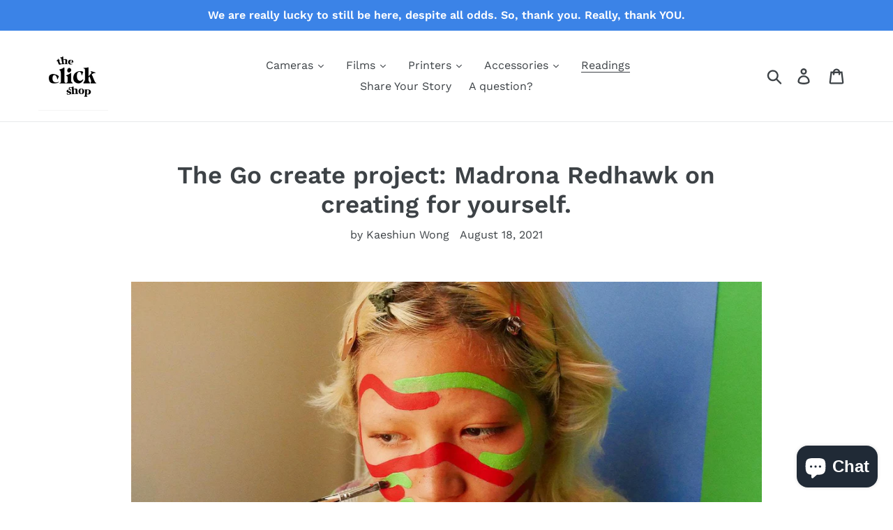

--- FILE ---
content_type: text/html; charset=utf-8
request_url: https://theclickshop.net/blogs/readings/the-go-create-project-madrona-redhawk-on-creating-for-yourself
body_size: 37620
content:
<!doctype html>
<html class="no-js" lang="en">
<head>
<!-- Google tag (gtag.js) -->
<script async src="https://www.googletagmanager.com/gtag/js?id=G-C037ENGPMN"></script>
<script>
  window.dataLayer = window.dataLayer || [];
  function gtag(){dataLayer.push(arguments);}
  gtag('js', new Date());

  gtag('config', 'G-C037ENGPMN');
</script>
  <meta name="facebook-domain-verification" content="kgm8udg3kt0s6u168dhfztesbd9iod" />
  <meta charset="utf-8">
  <meta http-equiv="X-UA-Compatible" content="IE=edge,chrome=1">
  <meta name="viewport" content="width=device-width,initial-scale=1">
  <meta name="theme-color" content="#557b97">
  <link rel="canonical" href="https://theclickshop.net/blogs/readings/the-go-create-project-madrona-redhawk-on-creating-for-yourself"><title>The Go create project: Madrona Redhawk on creating for yourself.
&ndash; The Click Shop</title><meta name="description" content="  Bobby pins, plastic forks, or the toe of a cowboy boot. For Madrona Redhawk her next beauty look doesn&#39;t need a blush brush, it needs whatever&#39;s in front of you. The Las Vegas teen is known for her make-up-meeets-performance-art content where she turns everyday items into tools for artistic transformation.    So what"><!-- /snippets/social-meta-tags.liquid -->




<meta property="og:site_name" content="The Click Shop">
<meta property="og:url" content="https://theclickshop.net/blogs/readings/the-go-create-project-madrona-redhawk-on-creating-for-yourself">
<meta property="og:title" content="The Go create project: Madrona Redhawk on creating for yourself.">
<meta property="og:type" content="article">
<meta property="og:description" content="Bobby pins, plastic forks, or the toe of a cowboy boot. For Madrona Redhawk her next beauty look doesn't need a blush brush, it needs whatever's in front of you. The Las Vegas teen is known for her make-up-meeets-performance-art content where she turns everyday items into tools for artistic transformation. ">

<meta property="og:image" content="http://theclickshop.net/cdn/shop/articles/developing_go-create-madrona-redhawk_1_desktop_1800x_8c880120-ff57-4f48-b8d5-8fa1f3130d4b_1200x1200.jpg?v=1629279486">
<meta property="og:image:secure_url" content="https://theclickshop.net/cdn/shop/articles/developing_go-create-madrona-redhawk_1_desktop_1800x_8c880120-ff57-4f48-b8d5-8fa1f3130d4b_1200x1200.jpg?v=1629279486">


<meta name="twitter:card" content="summary_large_image">
<meta name="twitter:title" content="The Go create project: Madrona Redhawk on creating for yourself.">
<meta name="twitter:description" content="Bobby pins, plastic forks, or the toe of a cowboy boot. For Madrona Redhawk her next beauty look doesn't need a blush brush, it needs whatever's in front of you. The Las Vegas teen is known for her make-up-meeets-performance-art content where she turns everyday items into tools for artistic transformation. ">


  <link href="//theclickshop.net/cdn/shop/t/1/assets/theme.scss.css?v=87643980191861136671765988678" rel="stylesheet" type="text/css" media="all" />

  <script>
    var theme = {
      breakpoints: {
        medium: 750,
        large: 990,
        widescreen: 1400
      },
      strings: {
        addToCart: "Add to cart",
        soldOut: "Sold out",
        unavailable: "Unavailable",
        regularPrice: "Regular price",
        salePrice: "Sale price",
        sale: "Sale",
        showMore: "Show More",
        showLess: "Show Less",
        addressError: "Error looking up that address",
        addressNoResults: "No results for that address",
        addressQueryLimit: "You have exceeded the Google API usage limit. Consider upgrading to a \u003ca href=\"https:\/\/developers.google.com\/maps\/premium\/usage-limits\"\u003ePremium Plan\u003c\/a\u003e.",
        authError: "There was a problem authenticating your Google Maps account.",
        newWindow: "Opens in a new window.",
        external: "Opens external website.",
        newWindowExternal: "Opens external website in a new window.",
        removeLabel: "Remove [product]",
        update: "Update",
        quantity: "Quantity",
        discountedTotal: "Discounted total",
        regularTotal: "Regular total",
        priceColumn: "See Price column for discount details.",
        quantityMinimumMessage: "Quantity must be 1 or more",
        cartError: "There was an error while updating your cart. Please try again.",
        removedItemMessage: "Removed \u003cspan class=\"cart__removed-product-details\"\u003e([quantity]) [link]\u003c\/span\u003e from your cart.",
        unitPrice: "Unit price",
        unitPriceSeparator: "per",
        oneCartCount: "1 item",
        otherCartCount: "[count] items",
        quantityLabel: "Quantity: [count]"
      },
      moneyFormat: "RM{{amount}} MYR",
      moneyFormatWithCurrency: "RM{{amount}} MYR"
    }

    document.documentElement.className = document.documentElement.className.replace('no-js', 'js');
  </script><script src="//theclickshop.net/cdn/shop/t/1/assets/lazysizes.js?v=94224023136283657951574151145" async="async"></script>
  <script src="//theclickshop.net/cdn/shop/t/1/assets/vendor.js?v=12001839194546984181574151147" defer="defer"></script>
  <script src="//theclickshop.net/cdn/shop/t/1/assets/theme.js?v=131098811859368191941630694588" defer="defer"></script>

  <script>window.performance && window.performance.mark && window.performance.mark('shopify.content_for_header.start');</script><meta name="google-site-verification" content="t5kXemWKnLN7at31dFr8pIzOXrCXx8jYKB408wwWaAM">
<meta name="facebook-domain-verification" content="kgm8udg3kt0s6u168dhfztesbd9iod">
<meta name="facebook-domain-verification" content="s96wvb1d1mmfbs57zorfiqvvj1et0h">
<meta id="shopify-digital-wallet" name="shopify-digital-wallet" content="/25532366911/digital_wallets/dialog">
<meta name="shopify-checkout-api-token" content="39cb2f6fa65f594fe322116a3309c98e">
<meta id="in-context-paypal-metadata" data-shop-id="25532366911" data-venmo-supported="false" data-environment="production" data-locale="en_US" data-paypal-v4="true" data-currency="MYR">
<link rel="alternate" type="application/atom+xml" title="Feed" href="/blogs/readings.atom" />
<script async="async" src="/checkouts/internal/preloads.js?locale=en-MY"></script>
<script id="shopify-features" type="application/json">{"accessToken":"39cb2f6fa65f594fe322116a3309c98e","betas":["rich-media-storefront-analytics"],"domain":"theclickshop.net","predictiveSearch":true,"shopId":25532366911,"locale":"en"}</script>
<script>var Shopify = Shopify || {};
Shopify.shop = "theclickshop-malaysia.myshopify.com";
Shopify.locale = "en";
Shopify.currency = {"active":"MYR","rate":"1.0"};
Shopify.country = "MY";
Shopify.theme = {"name":"Debut","id":79526690879,"schema_name":"Debut","schema_version":"14.3.0","theme_store_id":796,"role":"main"};
Shopify.theme.handle = "null";
Shopify.theme.style = {"id":null,"handle":null};
Shopify.cdnHost = "theclickshop.net/cdn";
Shopify.routes = Shopify.routes || {};
Shopify.routes.root = "/";</script>
<script type="module">!function(o){(o.Shopify=o.Shopify||{}).modules=!0}(window);</script>
<script>!function(o){function n(){var o=[];function n(){o.push(Array.prototype.slice.apply(arguments))}return n.q=o,n}var t=o.Shopify=o.Shopify||{};t.loadFeatures=n(),t.autoloadFeatures=n()}(window);</script>
<script id="shop-js-analytics" type="application/json">{"pageType":"article"}</script>
<script defer="defer" async type="module" src="//theclickshop.net/cdn/shopifycloud/shop-js/modules/v2/client.init-shop-cart-sync_BdyHc3Nr.en.esm.js"></script>
<script defer="defer" async type="module" src="//theclickshop.net/cdn/shopifycloud/shop-js/modules/v2/chunk.common_Daul8nwZ.esm.js"></script>
<script type="module">
  await import("//theclickshop.net/cdn/shopifycloud/shop-js/modules/v2/client.init-shop-cart-sync_BdyHc3Nr.en.esm.js");
await import("//theclickshop.net/cdn/shopifycloud/shop-js/modules/v2/chunk.common_Daul8nwZ.esm.js");

  window.Shopify.SignInWithShop?.initShopCartSync?.({"fedCMEnabled":true,"windoidEnabled":true});

</script>
<script>(function() {
  var isLoaded = false;
  function asyncLoad() {
    if (isLoaded) return;
    isLoaded = true;
    var urls = ["https:\/\/formbuilder.hulkapps.com\/skeletopapp.js?shop=theclickshop-malaysia.myshopify.com","https:\/\/cdn.fera.ai\/js\/fera.placeholder.js?shop=theclickshop-malaysia.myshopify.com","https:\/\/cdn.shopify.com\/s\/files\/1\/0255\/3236\/6911\/t\/1\/assets\/globo.preorder.init.js?v=1626328924\u0026shop=theclickshop-malaysia.myshopify.com","https:\/\/gateway.apaylater.com\/plugins\/price_divider\/main.js?platform=SHOPIFY\u0026country=MY\u0026price_divider_applied_on=all\u0026shop=theclickshop-malaysia.myshopify.com","https:\/\/pmslider.netlify.app\/preview.js?v=1\u0026shop=theclickshop-malaysia.myshopify.com"];
    for (var i = 0; i < urls.length; i++) {
      var s = document.createElement('script');
      s.type = 'text/javascript';
      s.async = true;
      s.src = urls[i];
      var x = document.getElementsByTagName('script')[0];
      x.parentNode.insertBefore(s, x);
    }
  };
  if(window.attachEvent) {
    window.attachEvent('onload', asyncLoad);
  } else {
    window.addEventListener('load', asyncLoad, false);
  }
})();</script>
<script id="__st">var __st={"a":25532366911,"offset":28800,"reqid":"e57c15fd-cb9a-44ad-b688-ecc854ba5c9f-1769021578","pageurl":"theclickshop.net\/blogs\/readings\/the-go-create-project-madrona-redhawk-on-creating-for-yourself","s":"articles-555955912767","u":"3a53cc9fc12d","p":"article","rtyp":"article","rid":555955912767};</script>
<script>window.ShopifyPaypalV4VisibilityTracking = true;</script>
<script id="captcha-bootstrap">!function(){'use strict';const t='contact',e='account',n='new_comment',o=[[t,t],['blogs',n],['comments',n],[t,'customer']],c=[[e,'customer_login'],[e,'guest_login'],[e,'recover_customer_password'],[e,'create_customer']],r=t=>t.map((([t,e])=>`form[action*='/${t}']:not([data-nocaptcha='true']) input[name='form_type'][value='${e}']`)).join(','),a=t=>()=>t?[...document.querySelectorAll(t)].map((t=>t.form)):[];function s(){const t=[...o],e=r(t);return a(e)}const i='password',u='form_key',d=['recaptcha-v3-token','g-recaptcha-response','h-captcha-response',i],f=()=>{try{return window.sessionStorage}catch{return}},m='__shopify_v',_=t=>t.elements[u];function p(t,e,n=!1){try{const o=window.sessionStorage,c=JSON.parse(o.getItem(e)),{data:r}=function(t){const{data:e,action:n}=t;return t[m]||n?{data:e,action:n}:{data:t,action:n}}(c);for(const[e,n]of Object.entries(r))t.elements[e]&&(t.elements[e].value=n);n&&o.removeItem(e)}catch(o){console.error('form repopulation failed',{error:o})}}const l='form_type',E='cptcha';function T(t){t.dataset[E]=!0}const w=window,h=w.document,L='Shopify',v='ce_forms',y='captcha';let A=!1;((t,e)=>{const n=(g='f06e6c50-85a8-45c8-87d0-21a2b65856fe',I='https://cdn.shopify.com/shopifycloud/storefront-forms-hcaptcha/ce_storefront_forms_captcha_hcaptcha.v1.5.2.iife.js',D={infoText:'Protected by hCaptcha',privacyText:'Privacy',termsText:'Terms'},(t,e,n)=>{const o=w[L][v],c=o.bindForm;if(c)return c(t,g,e,D).then(n);var r;o.q.push([[t,g,e,D],n]),r=I,A||(h.body.append(Object.assign(h.createElement('script'),{id:'captcha-provider',async:!0,src:r})),A=!0)});var g,I,D;w[L]=w[L]||{},w[L][v]=w[L][v]||{},w[L][v].q=[],w[L][y]=w[L][y]||{},w[L][y].protect=function(t,e){n(t,void 0,e),T(t)},Object.freeze(w[L][y]),function(t,e,n,w,h,L){const[v,y,A,g]=function(t,e,n){const i=e?o:[],u=t?c:[],d=[...i,...u],f=r(d),m=r(i),_=r(d.filter((([t,e])=>n.includes(e))));return[a(f),a(m),a(_),s()]}(w,h,L),I=t=>{const e=t.target;return e instanceof HTMLFormElement?e:e&&e.form},D=t=>v().includes(t);t.addEventListener('submit',(t=>{const e=I(t);if(!e)return;const n=D(e)&&!e.dataset.hcaptchaBound&&!e.dataset.recaptchaBound,o=_(e),c=g().includes(e)&&(!o||!o.value);(n||c)&&t.preventDefault(),c&&!n&&(function(t){try{if(!f())return;!function(t){const e=f();if(!e)return;const n=_(t);if(!n)return;const o=n.value;o&&e.removeItem(o)}(t);const e=Array.from(Array(32),(()=>Math.random().toString(36)[2])).join('');!function(t,e){_(t)||t.append(Object.assign(document.createElement('input'),{type:'hidden',name:u})),t.elements[u].value=e}(t,e),function(t,e){const n=f();if(!n)return;const o=[...t.querySelectorAll(`input[type='${i}']`)].map((({name:t})=>t)),c=[...d,...o],r={};for(const[a,s]of new FormData(t).entries())c.includes(a)||(r[a]=s);n.setItem(e,JSON.stringify({[m]:1,action:t.action,data:r}))}(t,e)}catch(e){console.error('failed to persist form',e)}}(e),e.submit())}));const S=(t,e)=>{t&&!t.dataset[E]&&(n(t,e.some((e=>e===t))),T(t))};for(const o of['focusin','change'])t.addEventListener(o,(t=>{const e=I(t);D(e)&&S(e,y())}));const B=e.get('form_key'),M=e.get(l),P=B&&M;t.addEventListener('DOMContentLoaded',(()=>{const t=y();if(P)for(const e of t)e.elements[l].value===M&&p(e,B);[...new Set([...A(),...v().filter((t=>'true'===t.dataset.shopifyCaptcha))])].forEach((e=>S(e,t)))}))}(h,new URLSearchParams(w.location.search),n,t,e,['guest_login'])})(!0,!0)}();</script>
<script integrity="sha256-4kQ18oKyAcykRKYeNunJcIwy7WH5gtpwJnB7kiuLZ1E=" data-source-attribution="shopify.loadfeatures" defer="defer" src="//theclickshop.net/cdn/shopifycloud/storefront/assets/storefront/load_feature-a0a9edcb.js" crossorigin="anonymous"></script>
<script data-source-attribution="shopify.dynamic_checkout.dynamic.init">var Shopify=Shopify||{};Shopify.PaymentButton=Shopify.PaymentButton||{isStorefrontPortableWallets:!0,init:function(){window.Shopify.PaymentButton.init=function(){};var t=document.createElement("script");t.src="https://theclickshop.net/cdn/shopifycloud/portable-wallets/latest/portable-wallets.en.js",t.type="module",document.head.appendChild(t)}};
</script>
<script data-source-attribution="shopify.dynamic_checkout.buyer_consent">
  function portableWalletsHideBuyerConsent(e){var t=document.getElementById("shopify-buyer-consent"),n=document.getElementById("shopify-subscription-policy-button");t&&n&&(t.classList.add("hidden"),t.setAttribute("aria-hidden","true"),n.removeEventListener("click",e))}function portableWalletsShowBuyerConsent(e){var t=document.getElementById("shopify-buyer-consent"),n=document.getElementById("shopify-subscription-policy-button");t&&n&&(t.classList.remove("hidden"),t.removeAttribute("aria-hidden"),n.addEventListener("click",e))}window.Shopify?.PaymentButton&&(window.Shopify.PaymentButton.hideBuyerConsent=portableWalletsHideBuyerConsent,window.Shopify.PaymentButton.showBuyerConsent=portableWalletsShowBuyerConsent);
</script>
<script data-source-attribution="shopify.dynamic_checkout.cart.bootstrap">document.addEventListener("DOMContentLoaded",(function(){function t(){return document.querySelector("shopify-accelerated-checkout-cart, shopify-accelerated-checkout")}if(t())Shopify.PaymentButton.init();else{new MutationObserver((function(e,n){t()&&(Shopify.PaymentButton.init(),n.disconnect())})).observe(document.body,{childList:!0,subtree:!0})}}));
</script>
<link id="shopify-accelerated-checkout-styles" rel="stylesheet" media="screen" href="https://theclickshop.net/cdn/shopifycloud/portable-wallets/latest/accelerated-checkout-backwards-compat.css" crossorigin="anonymous">
<style id="shopify-accelerated-checkout-cart">
        #shopify-buyer-consent {
  margin-top: 1em;
  display: inline-block;
  width: 100%;
}

#shopify-buyer-consent.hidden {
  display: none;
}

#shopify-subscription-policy-button {
  background: none;
  border: none;
  padding: 0;
  text-decoration: underline;
  font-size: inherit;
  cursor: pointer;
}

#shopify-subscription-policy-button::before {
  box-shadow: none;
}

      </style>

<script>window.performance && window.performance.mark && window.performance.mark('shopify.content_for_header.end');</script>


            <!-- hoolah merchant library start -->
            <script src="https://merchant.cdn.hoolah.co/theclickshop-malaysia.myshopify.com/hoolah-library.js" defer="defer"></script>
            <!-- hoolah merchant library end -->

        
  









<script src="https://cdn.shopify.com/extensions/e8878072-2f6b-4e89-8082-94b04320908d/inbox-1254/assets/inbox-chat-loader.js" type="text/javascript" defer="defer"></script>
<link href="https://monorail-edge.shopifysvc.com" rel="dns-prefetch">
<script>(function(){if ("sendBeacon" in navigator && "performance" in window) {try {var session_token_from_headers = performance.getEntriesByType('navigation')[0].serverTiming.find(x => x.name == '_s').description;} catch {var session_token_from_headers = undefined;}var session_cookie_matches = document.cookie.match(/_shopify_s=([^;]*)/);var session_token_from_cookie = session_cookie_matches && session_cookie_matches.length === 2 ? session_cookie_matches[1] : "";var session_token = session_token_from_headers || session_token_from_cookie || "";function handle_abandonment_event(e) {var entries = performance.getEntries().filter(function(entry) {return /monorail-edge.shopifysvc.com/.test(entry.name);});if (!window.abandonment_tracked && entries.length === 0) {window.abandonment_tracked = true;var currentMs = Date.now();var navigation_start = performance.timing.navigationStart;var payload = {shop_id: 25532366911,url: window.location.href,navigation_start,duration: currentMs - navigation_start,session_token,page_type: "article"};window.navigator.sendBeacon("https://monorail-edge.shopifysvc.com/v1/produce", JSON.stringify({schema_id: "online_store_buyer_site_abandonment/1.1",payload: payload,metadata: {event_created_at_ms: currentMs,event_sent_at_ms: currentMs}}));}}window.addEventListener('pagehide', handle_abandonment_event);}}());</script>
<script id="web-pixels-manager-setup">(function e(e,d,r,n,o){if(void 0===o&&(o={}),!Boolean(null===(a=null===(i=window.Shopify)||void 0===i?void 0:i.analytics)||void 0===a?void 0:a.replayQueue)){var i,a;window.Shopify=window.Shopify||{};var t=window.Shopify;t.analytics=t.analytics||{};var s=t.analytics;s.replayQueue=[],s.publish=function(e,d,r){return s.replayQueue.push([e,d,r]),!0};try{self.performance.mark("wpm:start")}catch(e){}var l=function(){var e={modern:/Edge?\/(1{2}[4-9]|1[2-9]\d|[2-9]\d{2}|\d{4,})\.\d+(\.\d+|)|Firefox\/(1{2}[4-9]|1[2-9]\d|[2-9]\d{2}|\d{4,})\.\d+(\.\d+|)|Chrom(ium|e)\/(9{2}|\d{3,})\.\d+(\.\d+|)|(Maci|X1{2}).+ Version\/(15\.\d+|(1[6-9]|[2-9]\d|\d{3,})\.\d+)([,.]\d+|)( \(\w+\)|)( Mobile\/\w+|) Safari\/|Chrome.+OPR\/(9{2}|\d{3,})\.\d+\.\d+|(CPU[ +]OS|iPhone[ +]OS|CPU[ +]iPhone|CPU IPhone OS|CPU iPad OS)[ +]+(15[._]\d+|(1[6-9]|[2-9]\d|\d{3,})[._]\d+)([._]\d+|)|Android:?[ /-](13[3-9]|1[4-9]\d|[2-9]\d{2}|\d{4,})(\.\d+|)(\.\d+|)|Android.+Firefox\/(13[5-9]|1[4-9]\d|[2-9]\d{2}|\d{4,})\.\d+(\.\d+|)|Android.+Chrom(ium|e)\/(13[3-9]|1[4-9]\d|[2-9]\d{2}|\d{4,})\.\d+(\.\d+|)|SamsungBrowser\/([2-9]\d|\d{3,})\.\d+/,legacy:/Edge?\/(1[6-9]|[2-9]\d|\d{3,})\.\d+(\.\d+|)|Firefox\/(5[4-9]|[6-9]\d|\d{3,})\.\d+(\.\d+|)|Chrom(ium|e)\/(5[1-9]|[6-9]\d|\d{3,})\.\d+(\.\d+|)([\d.]+$|.*Safari\/(?![\d.]+ Edge\/[\d.]+$))|(Maci|X1{2}).+ Version\/(10\.\d+|(1[1-9]|[2-9]\d|\d{3,})\.\d+)([,.]\d+|)( \(\w+\)|)( Mobile\/\w+|) Safari\/|Chrome.+OPR\/(3[89]|[4-9]\d|\d{3,})\.\d+\.\d+|(CPU[ +]OS|iPhone[ +]OS|CPU[ +]iPhone|CPU IPhone OS|CPU iPad OS)[ +]+(10[._]\d+|(1[1-9]|[2-9]\d|\d{3,})[._]\d+)([._]\d+|)|Android:?[ /-](13[3-9]|1[4-9]\d|[2-9]\d{2}|\d{4,})(\.\d+|)(\.\d+|)|Mobile Safari.+OPR\/([89]\d|\d{3,})\.\d+\.\d+|Android.+Firefox\/(13[5-9]|1[4-9]\d|[2-9]\d{2}|\d{4,})\.\d+(\.\d+|)|Android.+Chrom(ium|e)\/(13[3-9]|1[4-9]\d|[2-9]\d{2}|\d{4,})\.\d+(\.\d+|)|Android.+(UC? ?Browser|UCWEB|U3)[ /]?(15\.([5-9]|\d{2,})|(1[6-9]|[2-9]\d|\d{3,})\.\d+)\.\d+|SamsungBrowser\/(5\.\d+|([6-9]|\d{2,})\.\d+)|Android.+MQ{2}Browser\/(14(\.(9|\d{2,})|)|(1[5-9]|[2-9]\d|\d{3,})(\.\d+|))(\.\d+|)|K[Aa][Ii]OS\/(3\.\d+|([4-9]|\d{2,})\.\d+)(\.\d+|)/},d=e.modern,r=e.legacy,n=navigator.userAgent;return n.match(d)?"modern":n.match(r)?"legacy":"unknown"}(),u="modern"===l?"modern":"legacy",c=(null!=n?n:{modern:"",legacy:""})[u],f=function(e){return[e.baseUrl,"/wpm","/b",e.hashVersion,"modern"===e.buildTarget?"m":"l",".js"].join("")}({baseUrl:d,hashVersion:r,buildTarget:u}),m=function(e){var d=e.version,r=e.bundleTarget,n=e.surface,o=e.pageUrl,i=e.monorailEndpoint;return{emit:function(e){var a=e.status,t=e.errorMsg,s=(new Date).getTime(),l=JSON.stringify({metadata:{event_sent_at_ms:s},events:[{schema_id:"web_pixels_manager_load/3.1",payload:{version:d,bundle_target:r,page_url:o,status:a,surface:n,error_msg:t},metadata:{event_created_at_ms:s}}]});if(!i)return console&&console.warn&&console.warn("[Web Pixels Manager] No Monorail endpoint provided, skipping logging."),!1;try{return self.navigator.sendBeacon.bind(self.navigator)(i,l)}catch(e){}var u=new XMLHttpRequest;try{return u.open("POST",i,!0),u.setRequestHeader("Content-Type","text/plain"),u.send(l),!0}catch(e){return console&&console.warn&&console.warn("[Web Pixels Manager] Got an unhandled error while logging to Monorail."),!1}}}}({version:r,bundleTarget:l,surface:e.surface,pageUrl:self.location.href,monorailEndpoint:e.monorailEndpoint});try{o.browserTarget=l,function(e){var d=e.src,r=e.async,n=void 0===r||r,o=e.onload,i=e.onerror,a=e.sri,t=e.scriptDataAttributes,s=void 0===t?{}:t,l=document.createElement("script"),u=document.querySelector("head"),c=document.querySelector("body");if(l.async=n,l.src=d,a&&(l.integrity=a,l.crossOrigin="anonymous"),s)for(var f in s)if(Object.prototype.hasOwnProperty.call(s,f))try{l.dataset[f]=s[f]}catch(e){}if(o&&l.addEventListener("load",o),i&&l.addEventListener("error",i),u)u.appendChild(l);else{if(!c)throw new Error("Did not find a head or body element to append the script");c.appendChild(l)}}({src:f,async:!0,onload:function(){if(!function(){var e,d;return Boolean(null===(d=null===(e=window.Shopify)||void 0===e?void 0:e.analytics)||void 0===d?void 0:d.initialized)}()){var d=window.webPixelsManager.init(e)||void 0;if(d){var r=window.Shopify.analytics;r.replayQueue.forEach((function(e){var r=e[0],n=e[1],o=e[2];d.publishCustomEvent(r,n,o)})),r.replayQueue=[],r.publish=d.publishCustomEvent,r.visitor=d.visitor,r.initialized=!0}}},onerror:function(){return m.emit({status:"failed",errorMsg:"".concat(f," has failed to load")})},sri:function(e){var d=/^sha384-[A-Za-z0-9+/=]+$/;return"string"==typeof e&&d.test(e)}(c)?c:"",scriptDataAttributes:o}),m.emit({status:"loading"})}catch(e){m.emit({status:"failed",errorMsg:(null==e?void 0:e.message)||"Unknown error"})}}})({shopId: 25532366911,storefrontBaseUrl: "https://theclickshop.net",extensionsBaseUrl: "https://extensions.shopifycdn.com/cdn/shopifycloud/web-pixels-manager",monorailEndpoint: "https://monorail-edge.shopifysvc.com/unstable/produce_batch",surface: "storefront-renderer",enabledBetaFlags: ["2dca8a86"],webPixelsConfigList: [{"id":"353206335","configuration":"{\"config\":\"{\\\"pixel_id\\\":\\\"G-C037ENGPMN\\\",\\\"target_country\\\":\\\"MY\\\",\\\"gtag_events\\\":[{\\\"type\\\":\\\"begin_checkout\\\",\\\"action_label\\\":\\\"G-C037ENGPMN\\\"},{\\\"type\\\":\\\"search\\\",\\\"action_label\\\":\\\"G-C037ENGPMN\\\"},{\\\"type\\\":\\\"view_item\\\",\\\"action_label\\\":[\\\"G-C037ENGPMN\\\",\\\"MC-96Z8PHSJ6V\\\"]},{\\\"type\\\":\\\"purchase\\\",\\\"action_label\\\":[\\\"G-C037ENGPMN\\\",\\\"MC-96Z8PHSJ6V\\\"]},{\\\"type\\\":\\\"page_view\\\",\\\"action_label\\\":[\\\"G-C037ENGPMN\\\",\\\"MC-96Z8PHSJ6V\\\"]},{\\\"type\\\":\\\"add_payment_info\\\",\\\"action_label\\\":\\\"G-C037ENGPMN\\\"},{\\\"type\\\":\\\"add_to_cart\\\",\\\"action_label\\\":\\\"G-C037ENGPMN\\\"}],\\\"enable_monitoring_mode\\\":false}\"}","eventPayloadVersion":"v1","runtimeContext":"OPEN","scriptVersion":"b2a88bafab3e21179ed38636efcd8a93","type":"APP","apiClientId":1780363,"privacyPurposes":[],"dataSharingAdjustments":{"protectedCustomerApprovalScopes":["read_customer_address","read_customer_email","read_customer_name","read_customer_personal_data","read_customer_phone"]}},{"id":"99811391","configuration":"{\"pixel_id\":\"2959119504132769\",\"pixel_type\":\"facebook_pixel\",\"metaapp_system_user_token\":\"-\"}","eventPayloadVersion":"v1","runtimeContext":"OPEN","scriptVersion":"ca16bc87fe92b6042fbaa3acc2fbdaa6","type":"APP","apiClientId":2329312,"privacyPurposes":["ANALYTICS","MARKETING","SALE_OF_DATA"],"dataSharingAdjustments":{"protectedCustomerApprovalScopes":["read_customer_address","read_customer_email","read_customer_name","read_customer_personal_data","read_customer_phone"]}},{"id":"44662847","eventPayloadVersion":"v1","runtimeContext":"LAX","scriptVersion":"1","type":"CUSTOM","privacyPurposes":["MARKETING"],"name":"Meta pixel (migrated)"},{"id":"shopify-app-pixel","configuration":"{}","eventPayloadVersion":"v1","runtimeContext":"STRICT","scriptVersion":"0450","apiClientId":"shopify-pixel","type":"APP","privacyPurposes":["ANALYTICS","MARKETING"]},{"id":"shopify-custom-pixel","eventPayloadVersion":"v1","runtimeContext":"LAX","scriptVersion":"0450","apiClientId":"shopify-pixel","type":"CUSTOM","privacyPurposes":["ANALYTICS","MARKETING"]}],isMerchantRequest: false,initData: {"shop":{"name":"The Click Shop","paymentSettings":{"currencyCode":"MYR"},"myshopifyDomain":"theclickshop-malaysia.myshopify.com","countryCode":"MY","storefrontUrl":"https:\/\/theclickshop.net"},"customer":null,"cart":null,"checkout":null,"productVariants":[],"purchasingCompany":null},},"https://theclickshop.net/cdn","fcfee988w5aeb613cpc8e4bc33m6693e112",{"modern":"","legacy":""},{"shopId":"25532366911","storefrontBaseUrl":"https:\/\/theclickshop.net","extensionBaseUrl":"https:\/\/extensions.shopifycdn.com\/cdn\/shopifycloud\/web-pixels-manager","surface":"storefront-renderer","enabledBetaFlags":"[\"2dca8a86\"]","isMerchantRequest":"false","hashVersion":"fcfee988w5aeb613cpc8e4bc33m6693e112","publish":"custom","events":"[[\"page_viewed\",{}]]"});</script><script>
  window.ShopifyAnalytics = window.ShopifyAnalytics || {};
  window.ShopifyAnalytics.meta = window.ShopifyAnalytics.meta || {};
  window.ShopifyAnalytics.meta.currency = 'MYR';
  var meta = {"page":{"pageType":"article","resourceType":"article","resourceId":555955912767,"requestId":"e57c15fd-cb9a-44ad-b688-ecc854ba5c9f-1769021578"}};
  for (var attr in meta) {
    window.ShopifyAnalytics.meta[attr] = meta[attr];
  }
</script>
<script class="analytics">
  (function () {
    var customDocumentWrite = function(content) {
      var jquery = null;

      if (window.jQuery) {
        jquery = window.jQuery;
      } else if (window.Checkout && window.Checkout.$) {
        jquery = window.Checkout.$;
      }

      if (jquery) {
        jquery('body').append(content);
      }
    };

    var hasLoggedConversion = function(token) {
      if (token) {
        return document.cookie.indexOf('loggedConversion=' + token) !== -1;
      }
      return false;
    }

    var setCookieIfConversion = function(token) {
      if (token) {
        var twoMonthsFromNow = new Date(Date.now());
        twoMonthsFromNow.setMonth(twoMonthsFromNow.getMonth() + 2);

        document.cookie = 'loggedConversion=' + token + '; expires=' + twoMonthsFromNow;
      }
    }

    var trekkie = window.ShopifyAnalytics.lib = window.trekkie = window.trekkie || [];
    if (trekkie.integrations) {
      return;
    }
    trekkie.methods = [
      'identify',
      'page',
      'ready',
      'track',
      'trackForm',
      'trackLink'
    ];
    trekkie.factory = function(method) {
      return function() {
        var args = Array.prototype.slice.call(arguments);
        args.unshift(method);
        trekkie.push(args);
        return trekkie;
      };
    };
    for (var i = 0; i < trekkie.methods.length; i++) {
      var key = trekkie.methods[i];
      trekkie[key] = trekkie.factory(key);
    }
    trekkie.load = function(config) {
      trekkie.config = config || {};
      trekkie.config.initialDocumentCookie = document.cookie;
      var first = document.getElementsByTagName('script')[0];
      var script = document.createElement('script');
      script.type = 'text/javascript';
      script.onerror = function(e) {
        var scriptFallback = document.createElement('script');
        scriptFallback.type = 'text/javascript';
        scriptFallback.onerror = function(error) {
                var Monorail = {
      produce: function produce(monorailDomain, schemaId, payload) {
        var currentMs = new Date().getTime();
        var event = {
          schema_id: schemaId,
          payload: payload,
          metadata: {
            event_created_at_ms: currentMs,
            event_sent_at_ms: currentMs
          }
        };
        return Monorail.sendRequest("https://" + monorailDomain + "/v1/produce", JSON.stringify(event));
      },
      sendRequest: function sendRequest(endpointUrl, payload) {
        // Try the sendBeacon API
        if (window && window.navigator && typeof window.navigator.sendBeacon === 'function' && typeof window.Blob === 'function' && !Monorail.isIos12()) {
          var blobData = new window.Blob([payload], {
            type: 'text/plain'
          });

          if (window.navigator.sendBeacon(endpointUrl, blobData)) {
            return true;
          } // sendBeacon was not successful

        } // XHR beacon

        var xhr = new XMLHttpRequest();

        try {
          xhr.open('POST', endpointUrl);
          xhr.setRequestHeader('Content-Type', 'text/plain');
          xhr.send(payload);
        } catch (e) {
          console.log(e);
        }

        return false;
      },
      isIos12: function isIos12() {
        return window.navigator.userAgent.lastIndexOf('iPhone; CPU iPhone OS 12_') !== -1 || window.navigator.userAgent.lastIndexOf('iPad; CPU OS 12_') !== -1;
      }
    };
    Monorail.produce('monorail-edge.shopifysvc.com',
      'trekkie_storefront_load_errors/1.1',
      {shop_id: 25532366911,
      theme_id: 79526690879,
      app_name: "storefront",
      context_url: window.location.href,
      source_url: "//theclickshop.net/cdn/s/trekkie.storefront.cd680fe47e6c39ca5d5df5f0a32d569bc48c0f27.min.js"});

        };
        scriptFallback.async = true;
        scriptFallback.src = '//theclickshop.net/cdn/s/trekkie.storefront.cd680fe47e6c39ca5d5df5f0a32d569bc48c0f27.min.js';
        first.parentNode.insertBefore(scriptFallback, first);
      };
      script.async = true;
      script.src = '//theclickshop.net/cdn/s/trekkie.storefront.cd680fe47e6c39ca5d5df5f0a32d569bc48c0f27.min.js';
      first.parentNode.insertBefore(script, first);
    };
    trekkie.load(
      {"Trekkie":{"appName":"storefront","development":false,"defaultAttributes":{"shopId":25532366911,"isMerchantRequest":null,"themeId":79526690879,"themeCityHash":"17622807784176045111","contentLanguage":"en","currency":"MYR","eventMetadataId":"fe2a7db0-e95d-4dde-ace5-b6305d9d43e2"},"isServerSideCookieWritingEnabled":true,"monorailRegion":"shop_domain","enabledBetaFlags":["65f19447"]},"Session Attribution":{},"S2S":{"facebookCapiEnabled":true,"source":"trekkie-storefront-renderer","apiClientId":580111}}
    );

    var loaded = false;
    trekkie.ready(function() {
      if (loaded) return;
      loaded = true;

      window.ShopifyAnalytics.lib = window.trekkie;

      var originalDocumentWrite = document.write;
      document.write = customDocumentWrite;
      try { window.ShopifyAnalytics.merchantGoogleAnalytics.call(this); } catch(error) {};
      document.write = originalDocumentWrite;

      window.ShopifyAnalytics.lib.page(null,{"pageType":"article","resourceType":"article","resourceId":555955912767,"requestId":"e57c15fd-cb9a-44ad-b688-ecc854ba5c9f-1769021578","shopifyEmitted":true});

      var match = window.location.pathname.match(/checkouts\/(.+)\/(thank_you|post_purchase)/)
      var token = match? match[1]: undefined;
      if (!hasLoggedConversion(token)) {
        setCookieIfConversion(token);
        
      }
    });


        var eventsListenerScript = document.createElement('script');
        eventsListenerScript.async = true;
        eventsListenerScript.src = "//theclickshop.net/cdn/shopifycloud/storefront/assets/shop_events_listener-3da45d37.js";
        document.getElementsByTagName('head')[0].appendChild(eventsListenerScript);

})();</script>
  <script>
  if (!window.ga || (window.ga && typeof window.ga !== 'function')) {
    window.ga = function ga() {
      (window.ga.q = window.ga.q || []).push(arguments);
      if (window.Shopify && window.Shopify.analytics && typeof window.Shopify.analytics.publish === 'function') {
        window.Shopify.analytics.publish("ga_stub_called", {}, {sendTo: "google_osp_migration"});
      }
      console.error("Shopify's Google Analytics stub called with:", Array.from(arguments), "\nSee https://help.shopify.com/manual/promoting-marketing/pixels/pixel-migration#google for more information.");
    };
    if (window.Shopify && window.Shopify.analytics && typeof window.Shopify.analytics.publish === 'function') {
      window.Shopify.analytics.publish("ga_stub_initialized", {}, {sendTo: "google_osp_migration"});
    }
  }
</script>
<script
  defer
  src="https://theclickshop.net/cdn/shopifycloud/perf-kit/shopify-perf-kit-3.0.4.min.js"
  data-application="storefront-renderer"
  data-shop-id="25532366911"
  data-render-region="gcp-us-central1"
  data-page-type="article"
  data-theme-instance-id="79526690879"
  data-theme-name="Debut"
  data-theme-version="14.3.0"
  data-monorail-region="shop_domain"
  data-resource-timing-sampling-rate="10"
  data-shs="true"
  data-shs-beacon="true"
  data-shs-export-with-fetch="true"
  data-shs-logs-sample-rate="1"
  data-shs-beacon-endpoint="https://theclickshop.net/api/collect"
></script>
</head><script>
var izyrent_shopify_js = '//theclickshop.net/cdn/shopifycloud/storefront/assets/themes_support/api.jquery-7ab1a3a4.js';
var izyrent_current_page = 'article';
var izyrent_currency_format = 'RM{{amount}} MYR';
var izyrent_settings = '{"timezone":{"ianaTimezone":"Asia/Kuala_Lumpur","timezoneOffset":"+0800","__typename":"Shop"},"timeFormat":"12","translate":"default","calendarPosition":"default","color":"rgba(255, 255, 255, 1)","redirectCheckout":"default","disabledDatesGlobal":""}';
var izyrent_cart_ids = [];

</script>


<script></script>

<style>

.mw-apo-configure-link{ display:none !important;}

.izyloader {
  display: flex;
  margin: auto;
  width: 48px;
  height: 48px;
  border-radius: 50%;
  position: relative;
  border: 10px solid;
  border-color: rgb(0 0 0 / 15%) rgb(0 0 0 / 25%) rgb(0 0 0 / 35%) rgb(0 0 0 / 50%);
  box-sizing: border-box;
  animation: rotation 1s linear infinite;
}

@keyframes rotation {
  0% {
    transform: rotate(0deg);
  }
  100% {
    transform: rotate(360deg);
  }
} 
</style>



<script src="https://izyrent.speaz.com/core.js" async ></script>
        

<body class="template-article">

  <a class="in-page-link visually-hidden skip-link" href="#MainContent">Skip to content</a>

  <div id="SearchDrawer" class="search-bar drawer drawer--top" role="dialog" aria-modal="true" aria-label="Search">
    <div class="search-bar__table">
      <div class="search-bar__table-cell search-bar__form-wrapper">
        <form class="search search-bar__form" action="/search" method="get" role="search">
          <input class="search__input search-bar__input" type="search" name="q" value="" placeholder="Search" aria-label="Search">
          <button class="search-bar__submit search__submit btn--link" type="submit">
            <svg aria-hidden="true" focusable="false" role="presentation" class="icon icon-search" viewBox="0 0 37 40"><path d="M35.6 36l-9.8-9.8c4.1-5.4 3.6-13.2-1.3-18.1-5.4-5.4-14.2-5.4-19.7 0-5.4 5.4-5.4 14.2 0 19.7 2.6 2.6 6.1 4.1 9.8 4.1 3 0 5.9-1 8.3-2.8l9.8 9.8c.4.4.9.6 1.4.6s1-.2 1.4-.6c.9-.9.9-2.1.1-2.9zm-20.9-8.2c-2.6 0-5.1-1-7-2.9-3.9-3.9-3.9-10.1 0-14C9.6 9 12.2 8 14.7 8s5.1 1 7 2.9c3.9 3.9 3.9 10.1 0 14-1.9 1.9-4.4 2.9-7 2.9z"/></svg>
            <span class="icon__fallback-text">Submit</span>
          </button>
        </form>
      </div>
      <div class="search-bar__table-cell text-right">
        <button type="button" class="btn--link search-bar__close js-drawer-close">
          <svg aria-hidden="true" focusable="false" role="presentation" class="icon icon-close" viewBox="0 0 40 40"><path d="M23.868 20.015L39.117 4.78c1.11-1.108 1.11-2.77 0-3.877-1.109-1.108-2.773-1.108-3.882 0L19.986 16.137 4.737.904C3.628-.204 1.965-.204.856.904c-1.11 1.108-1.11 2.77 0 3.877l15.249 15.234L.855 35.248c-1.108 1.108-1.108 2.77 0 3.877.555.554 1.248.831 1.942.831s1.386-.277 1.94-.83l15.25-15.234 15.248 15.233c.555.554 1.248.831 1.941.831s1.387-.277 1.941-.83c1.11-1.109 1.11-2.77 0-3.878L23.868 20.015z" class="layer"/></svg>
          <span class="icon__fallback-text">Close search</span>
        </button>
      </div>
    </div>
  </div><style data-shopify>

  .cart-popup {
    box-shadow: 1px 1px 10px 2px rgba(232, 233, 235, 0.5);
  }</style><div class="cart-popup-wrapper cart-popup-wrapper--hidden" role="dialog" aria-modal="true" aria-labelledby="CartPopupHeading" data-cart-popup-wrapper>
  <div class="cart-popup" data-cart-popup tabindex="-1">
    <h2 id="CartPopupHeading" class="cart-popup__heading">Just added to your cart</h2>
    <button class="cart-popup__close" aria-label="Close" data-cart-popup-close><svg aria-hidden="true" focusable="false" role="presentation" class="icon icon-close" viewBox="0 0 40 40"><path d="M23.868 20.015L39.117 4.78c1.11-1.108 1.11-2.77 0-3.877-1.109-1.108-2.773-1.108-3.882 0L19.986 16.137 4.737.904C3.628-.204 1.965-.204.856.904c-1.11 1.108-1.11 2.77 0 3.877l15.249 15.234L.855 35.248c-1.108 1.108-1.108 2.77 0 3.877.555.554 1.248.831 1.942.831s1.386-.277 1.94-.83l15.25-15.234 15.248 15.233c.555.554 1.248.831 1.941.831s1.387-.277 1.941-.83c1.11-1.109 1.11-2.77 0-3.878L23.868 20.015z" class="layer"/></svg></button>

    <div class="cart-popup-item">
      <div class="cart-popup-item__image-wrapper hide" data-cart-popup-image-wrapper>
        <div class="cart-popup-item__image cart-popup-item__image--placeholder" data-cart-popup-image-placeholder>
          <div data-placeholder-size></div>
          <div class="placeholder-background placeholder-background--animation"></div>
        </div>
      </div>
      <div class="cart-popup-item__description">
        <div>
          <div class="cart-popup-item__title" data-cart-popup-title></div>
          <ul class="product-details" aria-label="Product details" data-cart-popup-product-details></ul>
        </div>
        <div class="cart-popup-item__quantity">
          <span class="visually-hidden" data-cart-popup-quantity-label></span>
          <span aria-hidden="true">Qty:</span>
          <span aria-hidden="true" data-cart-popup-quantity></span>
        </div>
      </div>
    </div>

    <a href="/cart" class="cart-popup__cta-link btn btn--secondary-accent">
      View cart (<span data-cart-popup-cart-quantity></span>)
    </a>

    <div class="cart-popup__dismiss">
      <button class="cart-popup__dismiss-button text-link text-link--accent" data-cart-popup-dismiss>
        Continue shopping
      </button>
    </div>
  </div>
</div>

<div id="shopify-section-header" class="shopify-section">
  <style>
    
      .site-header__logo-image {
        max-width: 100px;
      }
    

    
      .site-header__logo-image {
        margin: 0;
      }
    
  </style>


<div data-section-id="header" data-section-type="header-section">
  
    
      <style>
        .announcement-bar {
          background-color: #3b83e7;
        }

        .announcement-bar--link:hover {
          

          
            
            background-color: #619bec;
          
        }

        .announcement-bar__message {
          color: #ffffff;
        }
      </style>

      
        <div class="announcement-bar">
      

        <p class="announcement-bar__message">We are really lucky to still be here, despite all odds. So, thank you. Really, thank YOU.</p>

      
        </div>
      

    
  

  <header class="site-header border-bottom logo--left" role="banner">
    <div class="grid grid--no-gutters grid--table site-header__mobile-nav">
      

      <div class="grid__item medium-up--one-quarter logo-align--left">
        
        
          <div class="h2 site-header__logo">
        
          
<a href="/" class="site-header__logo-image">
              
              <img class="lazyload js"
                   src="//theclickshop.net/cdn/shop/files/The_Click_Shop_300x300.png?v=1749712218"
                   data-src="//theclickshop.net/cdn/shop/files/The_Click_Shop_{width}x.png?v=1749712218"
                   data-widths="[180, 360, 540, 720, 900, 1080, 1296, 1512, 1728, 2048]"
                   data-aspectratio="1.0"
                   data-sizes="auto"
                   alt="The Click Shop"
                   style="max-width: 100px">
              <noscript>
                
                <img src="//theclickshop.net/cdn/shop/files/The_Click_Shop_100x.png?v=1749712218"
                     srcset="//theclickshop.net/cdn/shop/files/The_Click_Shop_100x.png?v=1749712218 1x, //theclickshop.net/cdn/shop/files/The_Click_Shop_100x@2x.png?v=1749712218 2x"
                     alt="The Click Shop"
                     style="max-width: 100px;">
              </noscript>
            </a>
          
        
          </div>
        
      </div>

      
        <nav class="grid__item medium-up--one-half small--hide" id="AccessibleNav" role="navigation">
          
<ul class="site-nav list--inline" id="SiteNav">
  



    
      <li >
        <a href="/"
          class="site-nav__link site-nav__link--main"
          
        >
          <span class="site-nav__label">Home</span>
        </a>
      </li>
    
  



    
      <li class="site-nav--has-dropdown" data-has-dropdowns>
        <button class="site-nav__link site-nav__link--main site-nav__link--button" type="button" aria-expanded="false" aria-controls="SiteNavLabel-catalog">
          <span class="site-nav__label">Catalog</span><svg aria-hidden="true" focusable="false" role="presentation" class="icon icon--wide icon-chevron-down" viewBox="0 0 498.98 284.49"><defs><style>.cls-1{fill:#231f20}</style></defs><path class="cls-1" d="M80.93 271.76A35 35 0 0 1 140.68 247l189.74 189.75L520.16 247a35 35 0 1 1 49.5 49.5L355.17 511a35 35 0 0 1-49.5 0L91.18 296.5a34.89 34.89 0 0 1-10.25-24.74z" transform="translate(-80.93 -236.76)"/></svg>
        </button>

        <div class="site-nav__dropdown" id="SiteNavLabel-catalog">
          
            <ul>
              
                <li>
                  <a href="/collections"
                  class="site-nav__link site-nav__child-link"
                  
                >
                    <span class="site-nav__label">Shop All</span>
                  </a>
                </li>
              
                <li>
                  <a href="/pages/feature-submission"
                  class="site-nav__link site-nav__child-link site-nav__link--last"
                  
                >
                    <span class="site-nav__label">Can&#39;t find what you&#39;re looking for?</span>
                  </a>
                </li>
              
            </ul>
          
        </div>
      </li>
    
  



    
      <li  class="site-nav--active">
        <a href="/blogs/readings"
          class="site-nav__link site-nav__link--main site-nav__link--active"
          
        >
          <span class="site-nav__label">Readings</span>
        </a>
      </li>
    
  



    
      <li >
        <a href="/pages/share-your-polaroid"
          class="site-nav__link site-nav__link--main"
          
        >
          <span class="site-nav__label">Share Your Story</span>
        </a>
      </li>
    
  



    
      <li >
        <a href="/pages/contact-us"
          class="site-nav__link site-nav__link--main"
          
        >
          <span class="site-nav__label">A question?</span>
        </a>
      </li>
    
  
</ul>

        </nav>
      

      <div class="grid__item medium-up--one-quarter text-right site-header__icons site-header__icons--plus">
        <div class="site-header__icons-wrapper">
          <div class="site-header__search site-header__icon">
            
<form action="/search" method="get" class="search-header search" role="search">
  <input class="search-header__input search__input"
    type="search"
    name="q"
    placeholder="Search"
    aria-label="Search">
  <button class="search-header__submit search__submit btn--link site-header__icon" type="submit">
    <svg aria-hidden="true" focusable="false" role="presentation" class="icon icon-search" viewBox="0 0 37 40"><path d="M35.6 36l-9.8-9.8c4.1-5.4 3.6-13.2-1.3-18.1-5.4-5.4-14.2-5.4-19.7 0-5.4 5.4-5.4 14.2 0 19.7 2.6 2.6 6.1 4.1 9.8 4.1 3 0 5.9-1 8.3-2.8l9.8 9.8c.4.4.9.6 1.4.6s1-.2 1.4-.6c.9-.9.9-2.1.1-2.9zm-20.9-8.2c-2.6 0-5.1-1-7-2.9-3.9-3.9-3.9-10.1 0-14C9.6 9 12.2 8 14.7 8s5.1 1 7 2.9c3.9 3.9 3.9 10.1 0 14-1.9 1.9-4.4 2.9-7 2.9z"/></svg>
    <span class="icon__fallback-text">Submit</span>
  </button>
</form>

          </div>

          <button type="button" class="btn--link site-header__icon site-header__search-toggle js-drawer-open-top">
            <svg aria-hidden="true" focusable="false" role="presentation" class="icon icon-search" viewBox="0 0 37 40"><path d="M35.6 36l-9.8-9.8c4.1-5.4 3.6-13.2-1.3-18.1-5.4-5.4-14.2-5.4-19.7 0-5.4 5.4-5.4 14.2 0 19.7 2.6 2.6 6.1 4.1 9.8 4.1 3 0 5.9-1 8.3-2.8l9.8 9.8c.4.4.9.6 1.4.6s1-.2 1.4-.6c.9-.9.9-2.1.1-2.9zm-20.9-8.2c-2.6 0-5.1-1-7-2.9-3.9-3.9-3.9-10.1 0-14C9.6 9 12.2 8 14.7 8s5.1 1 7 2.9c3.9 3.9 3.9 10.1 0 14-1.9 1.9-4.4 2.9-7 2.9z"/></svg>
            <span class="icon__fallback-text">Search</span>
          </button>

          
            
              <a href="/account/login" class="site-header__icon site-header__account">
                <svg aria-hidden="true" focusable="false" role="presentation" class="icon icon-login" viewBox="0 0 28.33 37.68"><path d="M14.17 14.9a7.45 7.45 0 1 0-7.5-7.45 7.46 7.46 0 0 0 7.5 7.45zm0-10.91a3.45 3.45 0 1 1-3.5 3.46A3.46 3.46 0 0 1 14.17 4zM14.17 16.47A14.18 14.18 0 0 0 0 30.68c0 1.41.66 4 5.11 5.66a27.17 27.17 0 0 0 9.06 1.34c6.54 0 14.17-1.84 14.17-7a14.18 14.18 0 0 0-14.17-14.21zm0 17.21c-6.3 0-10.17-1.77-10.17-3a10.17 10.17 0 1 1 20.33 0c.01 1.23-3.86 3-10.16 3z"/></svg>
                <span class="icon__fallback-text">Log in</span>
              </a>
            
          

          <a href="/cart" class="site-header__icon site-header__cart">
            <svg aria-hidden="true" focusable="false" role="presentation" class="icon icon-cart" viewBox="0 0 37 40"><path d="M36.5 34.8L33.3 8h-5.9C26.7 3.9 23 .8 18.5.8S10.3 3.9 9.6 8H3.7L.5 34.8c-.2 1.5.4 2.4.9 3 .5.5 1.4 1.2 3.1 1.2h28c1.3 0 2.4-.4 3.1-1.3.7-.7 1-1.8.9-2.9zm-18-30c2.2 0 4.1 1.4 4.7 3.2h-9.5c.7-1.9 2.6-3.2 4.8-3.2zM4.5 35l2.8-23h2.2v3c0 1.1.9 2 2 2s2-.9 2-2v-3h10v3c0 1.1.9 2 2 2s2-.9 2-2v-3h2.2l2.8 23h-28z"/></svg>
            <span class="icon__fallback-text">Cart</span>
            <div id="CartCount" class="site-header__cart-count hide" data-cart-count-bubble>
              <span data-cart-count>0</span>
              <span class="icon__fallback-text medium-up--hide">items</span>
            </div>
          </a>

          

          
            <button type="button" class="btn--link site-header__icon site-header__menu js-mobile-nav-toggle mobile-nav--open" aria-controls="MobileNav"  aria-expanded="false" aria-label="Menu">
              <svg aria-hidden="true" focusable="false" role="presentation" class="icon icon-hamburger" viewBox="0 0 37 40"><path d="M33.5 25h-30c-1.1 0-2-.9-2-2s.9-2 2-2h30c1.1 0 2 .9 2 2s-.9 2-2 2zm0-11.5h-30c-1.1 0-2-.9-2-2s.9-2 2-2h30c1.1 0 2 .9 2 2s-.9 2-2 2zm0 23h-30c-1.1 0-2-.9-2-2s.9-2 2-2h30c1.1 0 2 .9 2 2s-.9 2-2 2z"/></svg>
              <svg aria-hidden="true" focusable="false" role="presentation" class="icon icon-close" viewBox="0 0 40 40"><path d="M23.868 20.015L39.117 4.78c1.11-1.108 1.11-2.77 0-3.877-1.109-1.108-2.773-1.108-3.882 0L19.986 16.137 4.737.904C3.628-.204 1.965-.204.856.904c-1.11 1.108-1.11 2.77 0 3.877l15.249 15.234L.855 35.248c-1.108 1.108-1.108 2.77 0 3.877.555.554 1.248.831 1.942.831s1.386-.277 1.94-.83l15.25-15.234 15.248 15.233c.555.554 1.248.831 1.941.831s1.387-.277 1.941-.83c1.11-1.109 1.11-2.77 0-3.878L23.868 20.015z" class="layer"/></svg>
            </button>
          
        </div>

      </div>
    </div>

    <nav class="mobile-nav-wrapper medium-up--hide" role="navigation">
      <ul id="MobileNav" class="mobile-nav">
        
<li class="mobile-nav__item border-bottom">
            
              <a href="/"
                class="mobile-nav__link"
                
              >
                <span class="mobile-nav__label">Home</span>
              </a>
            
          </li>
        
<li class="mobile-nav__item border-bottom">
            
              
              <button type="button" class="btn--link js-toggle-submenu mobile-nav__link" data-target="catalog-2" data-level="1" aria-expanded="false">
                <span class="mobile-nav__label">Catalog</span>
                <div class="mobile-nav__icon">
                  <svg aria-hidden="true" focusable="false" role="presentation" class="icon icon-chevron-right" viewBox="0 0 7 11"><path d="M1.5 11A1.5 1.5 0 0 1 .44 8.44L3.38 5.5.44 2.56A1.5 1.5 0 0 1 2.56.44l4 4a1.5 1.5 0 0 1 0 2.12l-4 4A1.5 1.5 0 0 1 1.5 11z" fill="#fff"/></svg>
                </div>
              </button>
              <ul class="mobile-nav__dropdown" data-parent="catalog-2" data-level="2">
                <li class="visually-hidden" tabindex="-1" data-menu-title="2">Catalog Menu</li>
                <li class="mobile-nav__item border-bottom">
                  <div class="mobile-nav__table">
                    <div class="mobile-nav__table-cell mobile-nav__return">
                      <button class="btn--link js-toggle-submenu mobile-nav__return-btn" type="button" aria-expanded="true" aria-label="Catalog">
                        <svg aria-hidden="true" focusable="false" role="presentation" class="icon icon-chevron-left" viewBox="0 0 7 11"><path d="M5.5.037a1.5 1.5 0 0 1 1.06 2.56l-2.94 2.94 2.94 2.94a1.5 1.5 0 0 1-2.12 2.12l-4-4a1.5 1.5 0 0 1 0-2.12l4-4A1.5 1.5 0 0 1 5.5.037z" fill="#fff" class="layer"/></svg>
                      </button>
                    </div>
                    <span class="mobile-nav__sublist-link mobile-nav__sublist-header mobile-nav__sublist-header--main-nav-parent">
                      <span class="mobile-nav__label">Catalog</span>
                    </span>
                  </div>
                </li>

                
                  <li class="mobile-nav__item border-bottom">
                    
                      <a href="/collections"
                        class="mobile-nav__sublist-link"
                        
                      >
                        <span class="mobile-nav__label">Shop All</span>
                      </a>
                    
                  </li>
                
                  <li class="mobile-nav__item">
                    
                      <a href="/pages/feature-submission"
                        class="mobile-nav__sublist-link"
                        
                      >
                        <span class="mobile-nav__label">Can&#39;t find what you&#39;re looking for?</span>
                      </a>
                    
                  </li>
                
              </ul>
            
          </li>
        
<li class="mobile-nav__item border-bottom">
            
              <a href="/blogs/readings"
                class="mobile-nav__link mobile-nav__link--active"
                
              >
                <span class="mobile-nav__label">Readings</span>
              </a>
            
          </li>
        
<li class="mobile-nav__item border-bottom">
            
              <a href="/pages/share-your-polaroid"
                class="mobile-nav__link"
                
              >
                <span class="mobile-nav__label">Share Your Story</span>
              </a>
            
          </li>
        
<li class="mobile-nav__item">
            
              <a href="/pages/contact-us"
                class="mobile-nav__link"
                
              >
                <span class="mobile-nav__label">A question?</span>
              </a>
            
          </li>
        
        
      </ul>
    </nav>
  </header>

  
</div>



<script type="application/ld+json">
{
  "@context": "http://schema.org",
  "@type": "Organization",
  "name": "The Click Shop",
  
    
    "logo": "https:\/\/theclickshop.net\/cdn\/shop\/files\/The_Click_Shop_1080x.png?v=1749712218",
  
  "sameAs": [
    "",
    "https:\/\/www.facebook.com\/theclickshop.malaysia\/",
    "",
    "https:\/\/www.instagram.com\/theclickshop\/",
    "",
    "",
    "",
    ""
  ],
  "url": "https:\/\/theclickshop.net"
}
</script>




</div>

  <div class="page-container" id="PageContainer">

    <main class="main-content js-focus-hidden" id="MainContent" role="main" tabindex="-1">
      <article class="page-width">
  <div class="grid">
    <div class="grid__item medium-up--five-sixths medium-up--push-one-twelfth">
      <div id="shopify-section-article-template" class="shopify-section"><div class="section-header text-center">
  <h1 class="article__title">The Go create project: Madrona Redhawk on creating for yourself.</h1>
  
    <span class="article__author">by Kaeshiun Wong</span>
  

  
    <span class="article__date">
      <time datetime="2021-08-18T10:30:00Z">August 18, 2021</time>
    </span>
  
</div>

<div class="rte">
  <div style="text-align: center;"><img src="https://cdn.shopify.com/s/files/1/0255/3236/6911/files/developing_go-create-madrona-redhawk_1_desktop_1800x_2e26cb4d-23f5-417e-863e-55571d56333b_1024x1024.jpg?v=1629279519" alt="" style="float: none;"></div>
<p> </p>
<meta charset="utf-8">
<p style="text-align: left;">Bobby pins, plastic forks, or the toe of a cowboy boot. For <em>Madrona Redhawk </em>her next beauty look doesn't need a blush brush, it needs whatever's in front of you. The Las Vegas teen is known for her make-up-meeets-performance-art content where she turns everyday items into tools for artistic transformation. </p>
<p> </p>
<meta charset="utf-8">
<h3 style="text-align: center;"><span class="real-header"><span>So what happens when Polaroid hand Madrona their new <a href="https://theclickshop.net/collections/polaroid-go" target="_blank" title="Polaroid Go camera" rel="noopener noreferrer">Polaroid Go camera</a>? Let us joined her in her Las Vegas home to find out, while also discovering more about her carefree approach to creativity.<br></span></span></h3>
<p> </p>
<p><span class="real-header"><span><iframe width="560" height="315" src="https://www.youtube.com/embed/VOmWm8BZp0k" title="YouTube video player" frameborder="0" allow="accelerometer; autoplay; clipboard-write; encrypted-media; gyroscope; picture-in-picture" allowfullscreen=""></iframe></span></span></p>
<meta charset="utf-8">
<h2>Polaroid: What is the most important part of your creative process? </h2>
<div style="text-align: right;"><img src="https://cdn.shopify.com/s/files/1/0255/3236/6911/files/developing_go-create-madrona-redhawk_carousel_2_240x240.jpg?v=1629193960" alt="" style="margin-bottom: 20px; margin-left: 40px; float: right;"></div>
<div style="text-align: right;"></div>
<div style="text-align: right;"></div>
<div></div>
<div style="text-align: right;"></div>
<div style="text-align: left;"><span class="real-header"><span><b>Madrona: </b> My most important part of my creative process is doing what I want. My art is always the best when it’s coming straight from me. I almost never ask other people’s opinions on my makeup. I do much more for my performance art, but it’s the people I trust most — like my family. But I still have the final say in it. As far as my makeup goes, I just don’t take advice. I'm going to do exactly what my brain wants to do.</span></span></div>
<div style="text-align: left;"><span class="real-header"><span></span></span></div>
<div style="text-align: left;"><span class="real-header"><span></span></span></div>
<div style="text-align: left;"></div>
<div style="text-align: center;"></div>
<div style="padding-left: 30px;"><span class="real-header"><span></span></span></div>
<div style="padding-left: 30px;"><span class="real-header"><span></span></span></div>
<div style="padding-left: 30px;"><span class="real-header"><span></span></span></div>
<div style="padding-left: 30px;"><span class="real-header"><span></span></span></div>
<div><span class="real-header"><span> </span></span></div>
<div><span class="real-header"><span></span></span></div>
<div><span class="real-header"><span></span></span></div>
<div><span class="real-header"><span></span></span></div>
<div><span class="real-header"><span></span></span></div>
<div><span class="real-header"><span></span></span></div>
<div><span class="real-header"><span></span></span></div>
<div><span class="real-header"><span></span></span></div>
<div>
<meta charset="utf-8">
<div><span class="real-header"><span> </span></span></div>
<div><span class="real-header"><span></span></span></div>
<div><span class="real-header"><span></span></span></div>
<div><span class="real-header"><span></span></span></div>
<div><span class="real-header"><span></span></span></div>
<div><span class="real-header"><span></span></span></div>
<div><span class="real-header"><span></span></span></div>
<div></div>
<span class="real-header"><span> </span></span>
</div>
<p> </p>
<h2></h2>
<h2>P: When does inspiration come easiest to you?</h2>
<div style="text-align: left;"><img src="https://cdn.shopify.com/s/files/1/0255/3236/6911/files/developing_go-create-madrona-redhawk_carousel_12_240x240.jpg?v=1629194428" style="margin-top: 10px; margin-right: 40px; margin-bottom: 20px; float: left;" width="240x240" height="240x240"></div>
<div style="text-align: start;"></div>
<div style="text-align: left; padding-left: 30px;">
<b>M:</b><span> </span>Inspiration comes easiest to me when I'm in a good mood. Makeup is not mindless at all. I think about what I’m going to do a lot, but I can do it anytime. The performance art is much more difficult. Thinking about ideas is so hard. Sometimes it’s a three-hour process or even longer for a three second video. I like to keep in a good mood, so I can do my art well. I love to play video games, ride bikes, spend time with my family, watch my favorite movies, anything I like.</div>
<div style="text-align: left; padding-left: 30px;"></div>
<div style="text-align: left; padding-left: 30px;"></div>
<div style="text-align: left; padding-left: 30px;"></div>
<div style="text-align: left; padding-left: 30px;"></div>
<div style="text-align: left; padding-left: 30px;"></div>
<div style="text-align: left; padding-left: 30px;"></div>
<div style="text-align: center;"></div>
<div style="text-align: center;"></div>
<div style="text-align: center;"></div>
<div style="text-align: start;"></div>
<div style="text-align: start;"></div>
<div><span class="real-header"><span> </span></span></div>
<div><span class="real-header"><span></span></span></div>
<div><span class="real-header"><span></span></span></div>
<div><span class="real-header"><span></span></span></div>
<div><span class="real-header"><span></span></span></div>
<div><span class="real-header"><span></span></span></div>
<div><span class="real-header"><span></span></span></div>
<div><span class="real-header"><span> </span></span></div>
<div><span class="real-header"><span></span></span></div>
<div><span class="real-header"><span></span></span></div>
<div><span class="real-header"><span></span></span></div>
<div><span class="real-header"><span></span></span></div>
<div><span class="real-header"><span></span></span></div>
<div><span class="real-header"><span></span></span></div>
<div></div>
<div></div>
<div></div>
<p> </p>
<p> </p>
<h2></h2>
<h2></h2>
<h2 style="text-align: left;">P: How do you typically start your creative process? </h2>
<div style="text-align: right;"><img src="https://cdn.shopify.com/s/files/1/0255/3236/6911/files/developing_go-create-madrona-redhawk_carousel_11_240x240.jpg?v=1629194438" style="margin-bottom: 20px; margin-left: 40px; float: right;" width="240x240" height="240x240"></div>
<div style="text-align: center;"></div>
<div style="text-align: start;"></div>
<div style="text-align: right;"></div>
<p style="text-align: left;"><strong>M</strong>: I don't have too much of a creative process for my makeup. I'll sit down in my bathroom, put on my favorite music, and stare at myself in the mirror looking at these tiny, tiny little dots. And then when it comes to performance art, I'll think of ideas just randomly. I'll be looking at something and be like, "oh there we go", and I have it. And then when I can't think of an idea, I walk around my house just staring at objects until I'm like, "ok I can do this with this, or I can do this with this". It can be very frustrating. My performance art is definitely more difficult to do.</p>
<p style="padding-left: 30px; text-align: left;"> </p>
<div style="text-align: center;"></div>
<p style="padding-left: 30px;"> </p>
<meta charset="utf-8">
<div class="content-blog-text article-block content-module max-wrapper main-block center black bg-white">
<div class="" style="text-align: left;">
<h2 class="real subtitle" style="text-align: left;">P: How do you get out of creative blocks? </h2>
<p style="padding-left: 30px; text-align: left;"><strong><img src="https://cdn.shopify.com/s/files/1/0255/3236/6911/files/developing_go-create-madrona-redhawk_carousel_10_240x240.jpg?v=1629194449" width="240x240" height="240x240" style="margin-right: 40px; margin-bottom: 20px; float: left;">M</strong>: This is something I haven't mastered. The best way to deal with that is looking at my old art, or just looking at all my art, and getting inspired by that. For example, I made this video a while back, and I put paint on the handle part of the scissors and put it over my eyes like two circles. And even at the time I was like, "this isn't completely right". But then like months and months, maybe in over a year later, I did a video where I hot-glued eyeliner on to the blades of scissors, and I snapped them shut off my eyes. My eyes were never in danger, very far away from the tip of my eyeliner. And I was like, "Okay, this is right. This is what I was leading to there". So sometimes it's just reimagining your old ideas because you knew something wasn't quite right.  </p>
<h2 class="real subtitle" style="text-align: left;">P: What's something that inspired you and what did you make because of it?<img src="https://cdn.shopify.com/s/files/1/0255/3236/6911/files/developing_go-create-madrona-redhawk_carousel_6_240x240.jpg?v=1629277043" width="240x240" height="240x240" style="margin-top: 20px; margin-bottom: 20px; margin-left: 40px; float: right;"> </h2>
<p style="text-align: left;"><strong>M</strong>: Something that really inspired me was 'Break My Stride' by Matthew Wilder. Everyone who knows me is like, "Yeah that's a song that Madrona would like". I love upbeat 80s music. For six hours I probably listened to it, and for like 3 hours of that like almost on repeat, while doing this fabulous bright shiny blue and fluorescent pink makeup look. It's one of my favorite makeup looks I've ever done. It took me forever. So that song inspires me. I still listen to it all the time. </p>
<p style="text-align: left;"> </p>
<h4 class="saol" style="text-align: left; padding-left: 30px;"></h4>
<p style="text-align: left;"> </p>
<meta charset="utf-8">
<blockquote>
<h4 class="quote"><strong></strong></h4>
<h4><strong>“The most important part of my creative process is doing what I want. My art is always the best when it’s coming straight from me.”</strong></h4>
</blockquote>
<div class="content-blog-text article-block content-module max-wrapper main-block center black bg-white" style="text-align: left;">
<meta charset="utf-8">
<meta charset="utf-8">
<h2 class="saol" style="text-align: left;"><span>P: What advice would you give to other creators seeking inspiration?</span></h2>
<p style="text-align: left;"><span><strong><img src="https://cdn.shopify.com/s/files/1/0255/3236/6911/files/developing_go-create-madrona-redhawk_carousel_7_240x240.jpg?v=1629276804" width="240x240" height="240x240" style="margin-right: 40px; margin-bottom: 20px; float: left;">M</strong>: Try to think of ideas when you're falling asleep. So many artists do this and I do this occasionally too. When you're falling asleep and get kind of groggy, try to think of ideas. If you think of a really good one, wake yourself up and write it down. I have forgotten so many ideas by not writing it down and it sucks. I hope I can think of them again one day. But that is a great weird way to get inspiration. Or just sit and stare at a wall and think about things. That's very much something I do. </span></p>
<p style="text-align: left;"> </p>
<h4 class="saol" style="padding-left: 30px; text-align: left;"></h4>
<meta charset="utf-8">
<h2 style="text-align: left;"><span></span></h2>
<p> </p>
<h2></h2>
<h2 style="text-align: left;"><span>P: How have you stayed inspired over the last year?<img src="https://cdn.shopify.com/s/files/1/0255/3236/6911/files/developing_go-create-madrona-redhawk_carousel_3_240x240.jpg?v=1629277233" style="margin-top: 20px; margin-bottom: 20px; margin-left: 40px; float: right;" width="240x240" height="240x240"></span></h2>
<p style="text-align: left;"><span><strong>M</strong>: During the pandemic was the first time I seriously struggled with motivation. For months all I would do is play Grand theft Auto (GTA). GTA took over my life and this happened before the pandemic as well, but I just went through a big wave of it again. My parents were like, "Come on we love your art. Make your art again". And that was a bit of a kicker for me. I would go back, and look at my Instagrams and be like, "this is so great, I wanna do this again", and for a long time it was extremely, extremely hard to think of ideas for my performance art. Also my makeup is extremely labor intensive. But I came back with the help of my family. </span></p>
<h4 class="saol" style="padding-left: 30px; text-align: left;"></h4>
<p class="saol" style="text-align: left;"> </p>
<meta charset="utf-8">
<blockquote>
<p class="saol"><strong>“[Polaroid photography] is much more of an art form. It's more difficult, but it’s more rewarding. It has made me think so much more about the photos I'm taking, and I think that’s a good thing.”</strong></p>
</blockquote>
<p class="saol" style="text-align: left;"> </p>
<p class="saol" style="text-align: left;"><img src="https://cdn.shopify.com/s/files/1/0255/3236/6911/files/developing_go-create-madrona-redhawk_2_desktop_1800x_edd68f4e-1925-4461-8224-963e5636da53_1024x1024.jpg?v=1629277883" width="1024x1024" height="1024x1024" style="float: none;"></p>
<meta charset="utf-8">
<h2 class="real subtitle" style="text-align: left;">P: What is something you wish people understood about the creative process?</h2>
<p style="text-align: left;"><strong><img src="https://cdn.shopify.com/s/files/1/0255/3236/6911/files/developing_go-create-madrona-redhawk_carousel_8_240x240.jpg?v=1629277767" width="240x240" height="240x240" style="margin-right: 40px; margin-bottom: 20px; float: left;">M</strong>: This isn't everybody, but I wish people understood how difficult it is making art. I hear so many stories of people not wanting to pay artists. People are like why is it so much if it's so easy. [I wish more people could understand] the education, the hard work, and all the things people have done to reach this point. </p>
<h4 class="saol" style="padding-left: 30px; text-align: left;"></h4>
<h3 class="real subtitle" style="text-align: left;"></h3>
<h3 class="real subtitle" style="text-align: left;"></h3>
<h3 class="real subtitle" style="text-align: left;"></h3>
<h2 class="real subtitle" style="text-align: left;"></h2>
<h2 class="real subtitle" style="text-align: left;"></h2>
<p> </p>
<h2 class="real subtitle" style="text-align: left;"></h2>
<p> </p>
<h2></h2>
<h2 class="real subtitle" style="text-align: left;">P: Can you tell us what Polaroid means to you?<img src="https://cdn.shopify.com/s/files/1/0255/3236/6911/files/developing_go-create-madrona-redhawk_carousel_5_240x240.jpg?v=1629277916" width="240x240" height="240x240" style="margin-top: 20px; margin-bottom: 20px; margin-left: 40px; float: right;">
</h2>
<b>M:</b><span> </span>Polaroid to me is something from a different time in a modern era, and I love that. I love the new film format. It's so precious. I mean, who doesn’t love cute, tiny things? When you take Polaroid pictures, you’re having fun, and you’re probably with your friends. You’re documenting a time when you’re really happy. And I think that’s great.</div>
<div class="content-blog-text article-block content-module max-wrapper main-block center black bg-white" style="text-align: left;">
<h3 class="real subtitle" style="text-align: left;"></h3>
<h3 class="real subtitle" style="text-align: left;"></h3>
<h3 class="real subtitle" style="text-align: left;"></h3>
<h2 class="real subtitle" style="text-align: left;"></h2>
<p style="text-align: left;"> </p>
<h2 style="text-align: left;"></h2>
<p style="text-align: left;"> </p>
<h2 style="text-align: left;"></h2>
<h2 class="real subtitle" style="text-align: left;">P: How has the Polaroid Go changed your creative process?</h2>
<img src="https://cdn.shopify.com/s/files/1/0255/3236/6911/files/developing_go-create-madrona-redhawk_carousel_1_240x240.jpg?v=1629278147" width="240x240" height="240x240" style="margin-right: 40px; margin-bottom: 20px; float: left;"><b>M:</b><span> </span>It’s so much more of an art form. It's more difficult, but it’s more rewarding. I think it’s beautiful, and that little camera is just precious. It has made me think so much more about the photos I'm taking, and I think that’s a good thing. It has also taught me more about photography. I always thought double exposures were awesome. I was shocked at how easy it was. I’ve done some really cool stuff with flowers and such.<meta charset="utf-8">
<h2 class="real subtitle" style="text-align: left;"></h2>
<h2 class="real subtitle" style="text-align: left;"></h2>
<h2 class="real subtitle" style="text-align: left;"></h2>
<p> </p>
<h2></h2>
<p> </p>
<h2></h2>
<h2 class="real subtitle" style="text-align: left;">P: What do you hope to achieve with the Go create project?<img src="https://cdn.shopify.com/s/files/1/0255/3236/6911/files/developing_go-create-madrona-redhawk_carousel_4_240x240.jpg?v=1629278228" width="240x240" height="240x240" style="margin-top: 20px; margin-bottom: 20px; margin-left: 40px; float: right;">
</h2>
<b>M:</b><span> </span>I was stoked when I found out that I was going to be a part of this project. This is a new format for me, especially not being a photographer, so a lot of the photos that I took were selfies. I definitely think I'm going to fill one of my scrapbooks; I'll take a Polaroid picture of my makeup each time I do it. I think that would be a really cool way to save some of my makeup looks. I always imagine my great-great-great-grandchild finding that one day, and being like “wow, I can't believe I’m related to them. This is so cool”. I love looking at pictures of my great-grandma. It’s so cool to just have a physical format of that. It’s so different to what I take on my phone.
<h3 class="real subtitle" style="text-align: left;"></h3>
<h2 class="real subtitle" style="text-align: left;">P: What is your dream project?</h2>
<img src="https://cdn.shopify.com/s/files/1/0255/3236/6911/files/developing_go-create-madrona-redhawk_carousel_9_240x240.jpg?v=1629278573" width="240x240" height="240x240" style="margin-top: 20px; margin-right: 40px; margin-bottom: 20px; float: left;"><b>M:</b><span> </span>I do papier-mâché and I use just flour and water for the papier-mâché paste. It's super cheap and fairly good for the environment. My dream project would be a papier-mâché city. Maybe you can’t walk through it, but in the front the buildings are a lot bigger, and I make them smaller and smaller and smaller as it goes on. I mean, how big can it be? Papier-mâché is a big passion of mine.</div>
<div class="content-blog-text article-block content-module max-wrapper main-block center black bg-white" style="text-align: center;">
<h3 class="real subtitle" style="text-align: left;"></h3>
<p> </p>
<h2></h2>
<p>  </p>
<p> </p>
<h2></h2>
<h2 class="real subtitle">P: What’s next for you?</h2>
<b>M:</b><span> </span>I will most likely be moving to New York City which is crazy, I’ve spent some time there working and it’s intense but I like it so I do feel like I’m going into a new chapter in my life.
<p> </p>
<meta charset="utf-8">
<h2>Follow Madrona’s next chapter on her <a href="https://www.instagram.com/madroni_redclock" target="_blank" rel="noopener noreferrer">Instagram</a>, or go BTS and meet the next generation of creatives, such as Quinn Whitney Wilson and Arlo Parks. Looking to capture inspiration on the go? Pick up our tiny new creative tool — the new <a href="https://theclickshop.net/collections/polaroid-go" target="_blank" title="Polaroid Go Instant Camera Collection" rel="noopener noreferrer">Polaroid Go camera</a>. We can’t wait to see what you’ll create.</h2>
<h2><img src="https://cdn.shopify.com/s/files/1/0255/3236/6911/files/developing_go-create-madrona-redhawk_3_desktop_1800x_5c05c830-dfb2-4c56-954c-85233bcdd1a4_600x600.jpg?v=1629279021" width="600x600" height="600x600" style="float: none;"></h2>
<p> </p>
</div>
<div class="content-blog-text article-block content-module max-wrapper main-block center black bg-white" style="text-align: right;">
<p> </p>
<p> </p>
<p> </p>
</div>
<p class="quote" style="text-align: right;"><picture><source sizes="960px" media="(max-width: 600px)" status="mobile" srcset="//cdn.shopify.com/s/files/1/1162/8964/files/developing_go-create-madrona-redhawk_3_mobile_180x.jpg?v=1623944638 180w,//cdn.shopify.com/s/files/1/1162/8964/files/developing_go-create-madrona-redhawk_3_mobile_360x.jpg?v=1623944638 360w,//cdn.shopify.com/s/files/1/1162/8964/files/developing_go-create-madrona-redhawk_3_mobile_540x.jpg?v=1623944638 540w,//cdn.shopify.com/s/files/1/1162/8964/files/developing_go-create-madrona-redhawk_3_mobile_700x.jpg?v=1623944638 700w"><source sizes="960px" media="(min-width: 600px)" status="desktop" srcset="//cdn.shopify.com/s/files/1/1162/8964/files/developing_go-create-madrona-redhawk_3_desktop_700x.jpg?v=1623944638 700w,//cdn.shopify.com/s/files/1/1162/8964/files/developing_go-create-madrona-redhawk_3_desktop_720x.jpg?v=1623944638 720w,//cdn.shopify.com/s/files/1/1162/8964/files/developing_go-create-madrona-redhawk_3_desktop_756x.jpg?v=1623944638 756w,//cdn.shopify.com/s/files/1/1162/8964/files/developing_go-create-madrona-redhawk_3_desktop_828x.jpg?v=1623944638 828w,//cdn.shopify.com/s/files/1/1162/8964/files/developing_go-create-madrona-redhawk_3_desktop_1136x.jpg?v=1623944638 1136w,//cdn.shopify.com/s/files/1/1162/8964/files/developing_go-create-madrona-redhawk_3_desktop_1334x.jpg?v=1623944638 1334w,//cdn.shopify.com/s/files/1/1162/8964/files/developing_go-create-madrona-redhawk_3_desktop_1700x.jpg?v=1623944638 1700w,//cdn.shopify.com/s/files/1/1162/8964/files/developing_go-create-madrona-redhawk_3_desktop_1800x.jpg?v=1623944638 1800w"></picture></p>
<p class="quote" style="text-align: right;"> </p>
<p class="saol" style="text-align: left;"> </p>
</div>
</div>
<div style="text-align: left;"><picture><source sizes="960px" media="(max-width: 600px)" status="mobile" srcset="//cdn.shopify.com/s/files/1/1162/8964/files/developing_go-create-madrona-redhawk_2_mobile_180x.jpg?v=1623944638 180w,//cdn.shopify.com/s/files/1/1162/8964/files/developing_go-create-madrona-redhawk_2_mobile_360x.jpg?v=1623944638 360w,//cdn.shopify.com/s/files/1/1162/8964/files/developing_go-create-madrona-redhawk_2_mobile_540x.jpg?v=1623944638 540w,//cdn.shopify.com/s/files/1/1162/8964/files/developing_go-create-madrona-redhawk_2_mobile_700x.jpg?v=1623944638 700w"><source sizes="960px" media="(min-width: 600px)" status="desktop" srcset="//cdn.shopify.com/s/files/1/1162/8964/files/developing_go-create-madrona-redhawk_2_desktop_700x.jpg?v=1623944638 700w,//cdn.shopify.com/s/files/1/1162/8964/files/developing_go-create-madrona-redhawk_2_desktop_720x.jpg?v=1623944638 720w,//cdn.shopify.com/s/files/1/1162/8964/files/developing_go-create-madrona-redhawk_2_desktop_756x.jpg?v=1623944638 756w,//cdn.shopify.com/s/files/1/1162/8964/files/developing_go-create-madrona-redhawk_2_desktop_828x.jpg?v=1623944638 828w,//cdn.shopify.com/s/files/1/1162/8964/files/developing_go-create-madrona-redhawk_2_desktop_1136x.jpg?v=1623944638 1136w,//cdn.shopify.com/s/files/1/1162/8964/files/developing_go-create-madrona-redhawk_2_desktop_1334x.jpg?v=1623944638 1334w,//cdn.shopify.com/s/files/1/1162/8964/files/developing_go-create-madrona-redhawk_2_desktop_1700x.jpg?v=1623944638 1700w,//cdn.shopify.com/s/files/1/1162/8964/files/developing_go-create-madrona-redhawk_2_desktop_1800x.jpg?v=1623944638 1800w"></picture></div>
<div style="text-align: left;"> </div>
</div>


  <!-- /snippets/social-sharing.liquid -->
<ul class="social-sharing">

  
    <li>
      <a target="_blank" href="//www.facebook.com/sharer.php?u=https://theclickshop.net/blogs/readings/the-go-create-project-madrona-redhawk-on-creating-for-yourself" class="btn btn--small btn--share share-facebook">
        <svg aria-hidden="true" focusable="false" role="presentation" class="icon icon-facebook" viewBox="0 0 20 20"><path fill="#444" d="M18.05.811q.439 0 .744.305t.305.744v16.637q0 .439-.305.744t-.744.305h-4.732v-7.221h2.415l.342-2.854h-2.757v-1.83q0-.659.293-1t1.073-.342h1.488V3.762q-.976-.098-2.171-.098-1.634 0-2.635.964t-1 2.72V9.47H7.951v2.854h2.415v7.221H1.413q-.439 0-.744-.305t-.305-.744V1.859q0-.439.305-.744T1.413.81H18.05z"/></svg>
        <span class="share-title" aria-hidden="true">Share</span>
        <span class="visually-hidden">Share on Facebook</span>
      </a>
    </li>
  

  
    <li>
      <a target="_blank" href="//twitter.com/share?text=The%20Go%20create%20project:%20Madrona%20Redhawk%20on%20creating%20for%20yourself.&amp;url=https://theclickshop.net/blogs/readings/the-go-create-project-madrona-redhawk-on-creating-for-yourself" class="btn btn--small btn--share share-twitter">
        <svg aria-hidden="true" focusable="false" role="presentation" class="icon icon-twitter" viewBox="0 0 20 20"><path fill="#444" d="M19.551 4.208q-.815 1.202-1.956 2.038 0 .082.02.255t.02.255q0 1.589-.469 3.179t-1.426 3.036-2.272 2.567-3.158 1.793-3.963.672q-3.301 0-6.031-1.773.571.041.937.041 2.751 0 4.911-1.671-1.284-.02-2.292-.784T2.456 11.85q.346.082.754.082.55 0 1.039-.163-1.365-.285-2.262-1.365T1.09 7.918v-.041q.774.408 1.773.448-.795-.53-1.263-1.396t-.469-1.864q0-1.019.509-1.997 1.487 1.854 3.596 2.924T9.81 7.184q-.143-.509-.143-.897 0-1.63 1.161-2.781t2.832-1.151q.815 0 1.569.326t1.284.917q1.345-.265 2.506-.958-.428 1.386-1.732 2.18 1.243-.163 2.262-.611z"/></svg>
        <span class="share-title" aria-hidden="true">Tweet</span>
        <span class="visually-hidden">Tweet on Twitter</span>
      </a>
    </li>
  

  

</ul>






</div>
    </div>
  </div>
</article>



<div class="text-center return-link-wrapper page-width">
  <a href="/blogs/readings" class="btn btn--secondary btn--has-icon-before return-link">
    <svg aria-hidden="true" focusable="false" role="presentation" class="icon icon--wide icon-arrow-left" viewBox="0 0 20 8"><path d="M4.814 7.555C3.95 6.61 3.2 5.893 2.568 5.4 1.937 4.91 1.341 4.544.781 4.303v-.44a9.933 9.933 0 0 0 1.875-1.196c.606-.485 1.328-1.196 2.168-2.134h.752c-.612 1.309-1.253 2.315-1.924 3.018H19.23v.986H3.652c.495.632.84 1.1 1.036 1.406.195.306.485.843.869 1.612h-.743z" fill="#000" fill-rule="evenodd"/></svg>
    Back to Readings
  </a>
</div>

<script type="application/ld+json">
{
  "@context": "http://schema.org",
  "@type": "Article",
  "articleBody": "\n \n\nBobby pins, plastic forks, or the toe of a cowboy boot. For Madrona Redhawk her next beauty look doesn't need a blush brush, it needs whatever's in front of you. The Las Vegas teen is known for her make-up-meeets-performance-art content where she turns everyday items into tools for artistic transformation. \n \n\nSo what happens when Polaroid hand Madrona their new Polaroid Go camera? Let us joined her in her Las Vegas home to find out, while also discovering more about her carefree approach to creativity.\n \n\n\nPolaroid: What is the most important part of your creative process? \n\n\n\n\n\nMadrona:  My most important part of my creative process is doing what I want. My art is always the best when it’s coming straight from me. I almost never ask other people’s opinions on my makeup. I do much more for my performance art, but it’s the people I trust most — like my family. But I still have the final say in it. As far as my makeup goes, I just don’t take advice. I'm going to do exactly what my brain wants to do.\n\n\n\n\n\n\n\n\n \n\n\n\n\n\n\n\n\n\n \n\n\n\n\n\n\n\n \n\n \n\nP: When does inspiration come easiest to you?\n\n\n\nM: Inspiration comes easiest to me when I'm in a good mood. Makeup is not mindless at all. I think about what I’m going to do a lot, but I can do it anytime. The performance art is much more difficult. Thinking about ideas is so hard. Sometimes it’s a three-hour process or even longer for a three second video. I like to keep in a good mood, so I can do my art well. I love to play video games, ride bikes, spend time with my family, watch my favorite movies, anything I like.\n\n\n\n\n\n\n\n\n\n\n\n \n\n\n\n\n\n\n \n\n\n\n\n\n\n\n\n\n \n \n\n\nP: How do you typically start your creative process? \n\n\n\n\nM: I don't have too much of a creative process for my makeup. I'll sit down in my bathroom, put on my favorite music, and stare at myself in the mirror looking at these tiny, tiny little dots. And then when it comes to performance art, I'll think of ideas just randomly. I'll be looking at something and be like, \"oh there we go\", and I have it. And then when I can't think of an idea, I walk around my house just staring at objects until I'm like, \"ok I can do this with this, or I can do this with this\". It can be very frustrating. My performance art is definitely more difficult to do.\n \n\n \n\n\n\nP: How do you get out of creative blocks? \nM: This is something I haven't mastered. The best way to deal with that is looking at my old art, or just looking at all my art, and getting inspired by that. For example, I made this video a while back, and I put paint on the handle part of the scissors and put it over my eyes like two circles. And even at the time I was like, \"this isn't completely right\". But then like months and months, maybe in over a year later, I did a video where I hot-glued eyeliner on to the blades of scissors, and I snapped them shut off my eyes. My eyes were never in danger, very far away from the tip of my eyeliner. And I was like, \"Okay, this is right. This is what I was leading to there\". So sometimes it's just reimagining your old ideas because you knew something wasn't quite right.  \nP: What's something that inspired you and what did you make because of it? \nM: Something that really inspired me was 'Break My Stride' by Matthew Wilder. Everyone who knows me is like, \"Yeah that's a song that Madrona would like\". I love upbeat 80s music. For six hours I probably listened to it, and for like 3 hours of that like almost on repeat, while doing this fabulous bright shiny blue and fluorescent pink makeup look. It's one of my favorite makeup looks I've ever done. It took me forever. So that song inspires me. I still listen to it all the time. \n \n\n \n\n\n\n“The most important part of my creative process is doing what I want. My art is always the best when it’s coming straight from me.”\n\n\n\n\nP: What advice would you give to other creators seeking inspiration?\nM: Try to think of ideas when you're falling asleep. So many artists do this and I do this occasionally too. When you're falling asleep and get kind of groggy, try to think of ideas. If you think of a really good one, wake yourself up and write it down. I have forgotten so many ideas by not writing it down and it sucks. I hope I can think of them again one day. But that is a great weird way to get inspiration. Or just sit and stare at a wall and think about things. That's very much something I do. \n \n\n\n\n \n\nP: How have you stayed inspired over the last year?\nM: During the pandemic was the first time I seriously struggled with motivation. For months all I would do is play Grand theft Auto (GTA). GTA took over my life and this happened before the pandemic as well, but I just went through a big wave of it again. My parents were like, \"Come on we love your art. Make your art again\". And that was a bit of a kicker for me. I would go back, and look at my Instagrams and be like, \"this is so great, I wanna do this again\", and for a long time it was extremely, extremely hard to think of ideas for my performance art. Also my makeup is extremely labor intensive. But I came back with the help of my family. \n\n \n\n\n“[Polaroid photography] is much more of an art form. It's more difficult, but it’s more rewarding. It has made me think so much more about the photos I'm taking, and I think that’s a good thing.”\n\n \n\n\nP: What is something you wish people understood about the creative process?\nM: This isn't everybody, but I wish people understood how difficult it is making art. I hear so many stories of people not wanting to pay artists. People are like why is it so much if it's so easy. [I wish more people could understand] the education, the hard work, and all the things people have done to reach this point. \n\n\n\n\n\n\n \n\n \n\nP: Can you tell us what Polaroid means to you?\n\nM: Polaroid to me is something from a different time in a modern era, and I love that. I love the new film format. It's so precious. I mean, who doesn’t love cute, tiny things? When you take Polaroid pictures, you’re having fun, and you’re probably with your friends. You’re documenting a time when you’re really happy. And I think that’s great.\n\n\n\n\n\n \n\n \n\nP: How has the Polaroid Go changed your creative process?\nM: It’s so much more of an art form. It's more difficult, but it’s more rewarding. I think it’s beautiful, and that little camera is just precious. It has made me think so much more about the photos I'm taking, and I think that’s a good thing. It has also taught me more about photography. I always thought double exposures were awesome. I was shocked at how easy it was. I’ve done some really cool stuff with flowers and such.\n\n\n\n \n\n \n\nP: What do you hope to achieve with the Go create project?\n\nM: I was stoked when I found out that I was going to be a part of this project. This is a new format for me, especially not being a photographer, so a lot of the photos that I took were selfies. I definitely think I'm going to fill one of my scrapbooks; I'll take a Polaroid picture of my makeup each time I do it. I think that would be a really cool way to save some of my makeup looks. I always imagine my great-great-great-grandchild finding that one day, and being like “wow, I can't believe I’m related to them. This is so cool”. I love looking at pictures of my great-grandma. It’s so cool to just have a physical format of that. It’s so different to what I take on my phone.\n\nP: What is your dream project?\nM: I do papier-mâché and I use just flour and water for the papier-mâché paste. It's super cheap and fairly good for the environment. My dream project would be a papier-mâché city. Maybe you can’t walk through it, but in the front the buildings are a lot bigger, and I make them smaller and smaller and smaller as it goes on. I mean, how big can it be? Papier-mâché is a big passion of mine.\n\n\n \n\n  \n \n\nP: What’s next for you?\nM: I will most likely be moving to New York City which is crazy, I’ve spent some time there working and it’s intense but I like it so I do feel like I’m going into a new chapter in my life.\n \n\nFollow Madrona’s next chapter on her Instagram, or go BTS and meet the next generation of creatives, such as Quinn Whitney Wilson and Arlo Parks. Looking to capture inspiration on the go? Pick up our tiny new creative tool — the new Polaroid Go camera. We can’t wait to see what you’ll create.\n\n \n\n\n \n \n \n\n\n \n \n\n\n\n ",
  "mainEntityOfPage": {
    "@type": "WebPage",
    "@id": "https:\/\/theclickshop.net"
  },
  "headline": "The Go create project: Madrona Redhawk on creating for yourself.",
  
    "description": "Bobby pins, plastic forks, or the toe of a cowboy boot. For Madrona Redhawk her next beauty look doesn't need a blush brush, it needs whatever's in front of you. The Las Vegas teen is known for her make-up-meeets-performance-art content where she turns everyday items into tools for artistic transformation. ",
  
  
    
    "image": [
      "https:\/\/theclickshop.net\/cdn\/shop\/articles\/developing_go-create-madrona-redhawk_1_desktop_1800x_8c880120-ff57-4f48-b8d5-8fa1f3130d4b_1440x.jpg?v=1629279486"
    ],
  
  "datePublished": "2021-08-18T18:30:00Z",
  "dateCreated": "2021-08-17T17:57:11Z",
  "author": {
    "@type": "Person",
    "name": "Kaeshiun Wong"
  },
  "publisher": {
    "@type": "Organization",
    
    "name": "The Click Shop"
  }
}
</script>

    </main>

    <div id="shopify-section-footer" class="shopify-section">
<style>
  .site-footer__hr {
    border-bottom: 1px solid #dcdcdc;
  }

  .site-footer p,
  .site-footer__linklist-item a,
  .site-footer__rte a,
  .site-footer h4,
  .site-footer small,
  .site-footer__copyright-content a,
  .site-footer__newsletter-error {
    color: #3d4246;
  }

  .site-footer {
    color: #3d4246;
    background-color: #f5f5f5;
  }

  .site-footer__rte a {
    border-bottom: 1px solid #3d4246;
  }

  .site-footer__rte a:hover,
  .site-footer__linklist-item a:hover,
  .site-footer__copyright-content a:hover {
    color: #61696f;
    border-bottom: 1px solid #61696f;
  }
</style>

<footer class="site-footer" role="contentinfo">
  <div class="page-width">
    <div class="site-footer__content"><div class="site-footer__item
                    
                    site-footer__item--one-half
                    "
             >
          <div class="site-footer__item-inner site-footer__item-inner--link_list"><p class="h4">Quick links</p><ul class="site-footer__linklist
                            list--inline"><li class="site-footer__linklist-item">
                        <a href="/pages/terms-of-use"
                          
                        >
                          Terms of Use
                        </a>
                      </li><li class="site-footer__linklist-item">
                        <a href="/pages/privacy"
                          
                        >
                          Privacy
                        </a>
                      </li><li class="site-footer__linklist-item">
                        <a href="/pages/shipping-information"
                          
                        >
                          Shipping Information
                        </a>
                      </li><li class="site-footer__linklist-item">
                        <a href="/blogs/news"
                          
                        >
                          TCS News
                        </a>
                      </li><li class="site-footer__linklist-item">
                        <a href="/pages/contact"
                          
                        >
                          Contact Us
                        </a>
                      </li></ul></div>
        </div><div class="site-footer__item
                    
                    site-footer__item--one-half
                    "
             >
          <div class="site-footer__item-inner site-footer__item-inner--text"><p class="h4">The Click Shop</p><div class="site-footer__rte
                              ">
                      <p><em>Run by a bunch of pretentious film photographers that are a little bit too happy to talk films and cameras with you all day. </em></p>
                  </div></div>
        </div></div>
  </div>

  <hr class="site-footer__hr">

  <div class="page-width">
    <div class="grid grid--no-gutters small--text-center">
      <div class="grid__item one-half small--one-whole"><ul class="list--inline site-footer__social-icons social-icons site-footer__icon-list"><li>
                <a class="social-icons__link" href="https://www.facebook.com/theclickshop.malaysia/" aria-describedby="a11y-external-message">
                  <svg aria-hidden="true" focusable="false" role="presentation" class="icon icon-facebook" viewBox="0 0 20 20"><path fill="#444" d="M18.05.811q.439 0 .744.305t.305.744v16.637q0 .439-.305.744t-.744.305h-4.732v-7.221h2.415l.342-2.854h-2.757v-1.83q0-.659.293-1t1.073-.342h1.488V3.762q-.976-.098-2.171-.098-1.634 0-2.635.964t-1 2.72V9.47H7.951v2.854h2.415v7.221H1.413q-.439 0-.744-.305t-.305-.744V1.859q0-.439.305-.744T1.413.81H18.05z"/></svg>
                  <span class="icon__fallback-text">Facebook</span>
                </a>
              </li><li>
                <a class="social-icons__link" href="https://www.instagram.com/theclickshop/" aria-describedby="a11y-external-message">
                  <svg aria-hidden="true" focusable="false" role="presentation" class="icon icon-instagram" viewBox="0 0 512 512"><path d="M256 49.5c67.3 0 75.2.3 101.8 1.5 24.6 1.1 37.9 5.2 46.8 8.7 11.8 4.6 20.2 10 29 18.8s14.3 17.2 18.8 29c3.4 8.9 7.6 22.2 8.7 46.8 1.2 26.6 1.5 34.5 1.5 101.8s-.3 75.2-1.5 101.8c-1.1 24.6-5.2 37.9-8.7 46.8-4.6 11.8-10 20.2-18.8 29s-17.2 14.3-29 18.8c-8.9 3.4-22.2 7.6-46.8 8.7-26.6 1.2-34.5 1.5-101.8 1.5s-75.2-.3-101.8-1.5c-24.6-1.1-37.9-5.2-46.8-8.7-11.8-4.6-20.2-10-29-18.8s-14.3-17.2-18.8-29c-3.4-8.9-7.6-22.2-8.7-46.8-1.2-26.6-1.5-34.5-1.5-101.8s.3-75.2 1.5-101.8c1.1-24.6 5.2-37.9 8.7-46.8 4.6-11.8 10-20.2 18.8-29s17.2-14.3 29-18.8c8.9-3.4 22.2-7.6 46.8-8.7 26.6-1.3 34.5-1.5 101.8-1.5m0-45.4c-68.4 0-77 .3-103.9 1.5C125.3 6.8 107 11.1 91 17.3c-16.6 6.4-30.6 15.1-44.6 29.1-14 14-22.6 28.1-29.1 44.6-6.2 16-10.5 34.3-11.7 61.2C4.4 179 4.1 187.6 4.1 256s.3 77 1.5 103.9c1.2 26.8 5.5 45.1 11.7 61.2 6.4 16.6 15.1 30.6 29.1 44.6 14 14 28.1 22.6 44.6 29.1 16 6.2 34.3 10.5 61.2 11.7 26.9 1.2 35.4 1.5 103.9 1.5s77-.3 103.9-1.5c26.8-1.2 45.1-5.5 61.2-11.7 16.6-6.4 30.6-15.1 44.6-29.1 14-14 22.6-28.1 29.1-44.6 6.2-16 10.5-34.3 11.7-61.2 1.2-26.9 1.5-35.4 1.5-103.9s-.3-77-1.5-103.9c-1.2-26.8-5.5-45.1-11.7-61.2-6.4-16.6-15.1-30.6-29.1-44.6-14-14-28.1-22.6-44.6-29.1-16-6.2-34.3-10.5-61.2-11.7-27-1.1-35.6-1.4-104-1.4z"/><path d="M256 126.6c-71.4 0-129.4 57.9-129.4 129.4s58 129.4 129.4 129.4 129.4-58 129.4-129.4-58-129.4-129.4-129.4zm0 213.4c-46.4 0-84-37.6-84-84s37.6-84 84-84 84 37.6 84 84-37.6 84-84 84z"/><circle cx="390.5" cy="121.5" r="30.2"/></svg>
                  <span class="icon__fallback-text">Instagram</span>
                </a>
              </li><li>
                <a class="social-icons__link" href="https://theclickshop.net/blogs/readings.atom">
                  <svg aria-hidden="true" focusable="false" role="presentation" class="icon icon-rss" viewBox="0 0 20 20"><path fill="#444" d="M5.903 16.586a2.489 2.489 0 1 1-4.977 0 2.489 2.489 0 0 1 4.977 0zM12.956 19.075H9.43c0-4.688-3.817-8.505-8.505-8.505V7.044c6.638 0 12.031 5.393 12.031 12.031z"/><path fill="#444" d="M15.445 19.075c0-8.028-6.493-14.52-14.52-14.52V.925c10.019 0 18.15 8.131 18.15 18.15h-3.63z"/></svg>
                  <span class="icon__fallback-text">RSS</span>
                </a>
              </li></ul></div>

      <div class="grid__item one-half small--one-whole">
        
          <div class="grid__item site-footer__payment-icons">
            
              <span class="visually-hidden">Payment methods</span>
              <ul class="payment-icons list--inline site-footer__icon-list">
                
                  <li class="payment-icon">
                    <svg class="icon icon--full-color" xmlns="http://www.w3.org/2000/svg" role="img" aria-labelledby="pi-american_express" viewBox="0 0 38 24" width="38" height="24"><title id="pi-american_express">American Express</title><path fill="#000" d="M35 0H3C1.3 0 0 1.3 0 3v18c0 1.7 1.4 3 3 3h32c1.7 0 3-1.3 3-3V3c0-1.7-1.4-3-3-3Z" opacity=".07"/><path fill="#006FCF" d="M35 1c1.1 0 2 .9 2 2v18c0 1.1-.9 2-2 2H3c-1.1 0-2-.9-2-2V3c0-1.1.9-2 2-2h32Z"/><path fill="#FFF" d="M22.012 19.936v-8.421L37 11.528v2.326l-1.732 1.852L37 17.573v2.375h-2.766l-1.47-1.622-1.46 1.628-9.292-.02Z"/><path fill="#006FCF" d="M23.013 19.012v-6.57h5.572v1.513h-3.768v1.028h3.678v1.488h-3.678v1.01h3.768v1.531h-5.572Z"/><path fill="#006FCF" d="m28.557 19.012 3.083-3.289-3.083-3.282h2.386l1.884 2.083 1.89-2.082H37v.051l-3.017 3.23L37 18.92v.093h-2.307l-1.917-2.103-1.898 2.104h-2.321Z"/><path fill="#FFF" d="M22.71 4.04h3.614l1.269 2.881V4.04h4.46l.77 2.159.771-2.159H37v8.421H19l3.71-8.421Z"/><path fill="#006FCF" d="m23.395 4.955-2.916 6.566h2l.55-1.315h2.98l.55 1.315h2.05l-2.904-6.566h-2.31Zm.25 3.777.875-2.09.873 2.09h-1.748Z"/><path fill="#006FCF" d="M28.581 11.52V4.953l2.811.01L32.84 9l1.456-4.046H37v6.565l-1.74.016v-4.51l-1.644 4.494h-1.59L30.35 7.01v4.51h-1.768Z"/></svg>

                  </li>
                
                  <li class="payment-icon">
                    <svg class="icon icon--full-color" version="1.1" xmlns="http://www.w3.org/2000/svg" role="img" x="0" y="0" width="38" height="24" viewBox="0 0 165.521 105.965" xml:space="preserve" aria-labelledby="pi-apple_pay"><title id="pi-apple_pay">Apple Pay</title><path fill="#000" d="M150.698 0H14.823c-.566 0-1.133 0-1.698.003-.477.004-.953.009-1.43.022-1.039.028-2.087.09-3.113.274a10.51 10.51 0 0 0-2.958.975 9.932 9.932 0 0 0-4.35 4.35 10.463 10.463 0 0 0-.975 2.96C.113 9.611.052 10.658.024 11.696a70.22 70.22 0 0 0-.022 1.43C0 13.69 0 14.256 0 14.823v76.318c0 .567 0 1.132.002 1.699.003.476.009.953.022 1.43.028 1.036.09 2.084.275 3.11a10.46 10.46 0 0 0 .974 2.96 9.897 9.897 0 0 0 1.83 2.52 9.874 9.874 0 0 0 2.52 1.83c.947.483 1.917.79 2.96.977 1.025.183 2.073.245 3.112.273.477.011.953.017 1.43.02.565.004 1.132.004 1.698.004h135.875c.565 0 1.132 0 1.697-.004.476-.002.952-.009 1.431-.02 1.037-.028 2.085-.09 3.113-.273a10.478 10.478 0 0 0 2.958-.977 9.955 9.955 0 0 0 4.35-4.35c.483-.947.789-1.917.974-2.96.186-1.026.246-2.074.274-3.11.013-.477.02-.954.022-1.43.004-.567.004-1.132.004-1.699V14.824c0-.567 0-1.133-.004-1.699a63.067 63.067 0 0 0-.022-1.429c-.028-1.038-.088-2.085-.274-3.112a10.4 10.4 0 0 0-.974-2.96 9.94 9.94 0 0 0-4.35-4.35A10.52 10.52 0 0 0 156.939.3c-1.028-.185-2.076-.246-3.113-.274a71.417 71.417 0 0 0-1.431-.022C151.83 0 151.263 0 150.698 0z" /><path fill="#FFF" d="M150.698 3.532l1.672.003c.452.003.905.008 1.36.02.793.022 1.719.065 2.583.22.75.135 1.38.34 1.984.648a6.392 6.392 0 0 1 2.804 2.807c.306.6.51 1.226.645 1.983.154.854.197 1.783.218 2.58.013.45.019.9.02 1.36.005.557.005 1.113.005 1.671v76.318c0 .558 0 1.114-.004 1.682-.002.45-.008.9-.02 1.35-.022.796-.065 1.725-.221 2.589a6.855 6.855 0 0 1-.645 1.975 6.397 6.397 0 0 1-2.808 2.807c-.6.306-1.228.511-1.971.645-.881.157-1.847.2-2.574.22-.457.01-.912.017-1.379.019-.555.004-1.113.004-1.669.004H14.801c-.55 0-1.1 0-1.66-.004a74.993 74.993 0 0 1-1.35-.018c-.744-.02-1.71-.064-2.584-.22a6.938 6.938 0 0 1-1.986-.65 6.337 6.337 0 0 1-1.622-1.18 6.355 6.355 0 0 1-1.178-1.623 6.935 6.935 0 0 1-.646-1.985c-.156-.863-.2-1.788-.22-2.578a66.088 66.088 0 0 1-.02-1.355l-.003-1.327V14.474l.002-1.325a66.7 66.7 0 0 1 .02-1.357c.022-.792.065-1.717.222-2.587a6.924 6.924 0 0 1 .646-1.981c.304-.598.7-1.144 1.18-1.623a6.386 6.386 0 0 1 1.624-1.18 6.96 6.96 0 0 1 1.98-.646c.865-.155 1.792-.198 2.586-.22.452-.012.905-.017 1.354-.02l1.677-.003h135.875" /><g><g><path fill="#000" d="M43.508 35.77c1.404-1.755 2.356-4.112 2.105-6.52-2.054.102-4.56 1.355-6.012 3.112-1.303 1.504-2.456 3.959-2.156 6.266 2.306.2 4.61-1.152 6.063-2.858" /><path fill="#000" d="M45.587 39.079c-3.35-.2-6.196 1.9-7.795 1.9-1.6 0-4.049-1.8-6.698-1.751-3.447.05-6.645 2-8.395 5.1-3.598 6.2-.95 15.4 2.55 20.45 1.699 2.5 3.747 5.25 6.445 5.151 2.55-.1 3.549-1.65 6.647-1.65 3.097 0 3.997 1.65 6.696 1.6 2.798-.05 4.548-2.5 6.247-5 1.95-2.85 2.747-5.6 2.797-5.75-.05-.05-5.396-2.101-5.446-8.251-.05-5.15 4.198-7.6 4.398-7.751-2.399-3.548-6.147-3.948-7.447-4.048" /></g><g><path fill="#000" d="M78.973 32.11c7.278 0 12.347 5.017 12.347 12.321 0 7.33-5.173 12.373-12.529 12.373h-8.058V69.62h-5.822V32.11h14.062zm-8.24 19.807h6.68c5.07 0 7.954-2.729 7.954-7.46 0-4.73-2.885-7.434-7.928-7.434h-6.706v14.894z" /><path fill="#000" d="M92.764 61.847c0-4.809 3.665-7.564 10.423-7.98l7.252-.442v-2.08c0-3.04-2.001-4.704-5.562-4.704-2.938 0-5.07 1.507-5.51 3.82h-5.252c.157-4.86 4.731-8.395 10.918-8.395 6.654 0 10.995 3.483 10.995 8.89v18.663h-5.38v-4.497h-.13c-1.534 2.937-4.914 4.782-8.579 4.782-5.406 0-9.175-3.222-9.175-8.057zm17.675-2.417v-2.106l-6.472.416c-3.64.234-5.536 1.585-5.536 3.95 0 2.288 1.975 3.77 5.068 3.77 3.95 0 6.94-2.522 6.94-6.03z" /><path fill="#000" d="M120.975 79.652v-4.496c.364.051 1.247.103 1.715.103 2.573 0 4.029-1.09 4.913-3.899l.52-1.663-9.852-27.293h6.082l6.863 22.146h.13l6.862-22.146h5.927l-10.216 28.67c-2.34 6.577-5.017 8.735-10.683 8.735-.442 0-1.872-.052-2.261-.157z" /></g></g></svg>

                  </li>
                
                  <li class="payment-icon">
                    <svg class="icon icon--full-color" viewBox="0 0 38 24" xmlns="http://www.w3.org/2000/svg" role="img" width="38" height="24" aria-labelledby="pi-diners_club"><title id="pi-diners_club">Diners Club</title><path opacity=".07" d="M35 0H3C1.3 0 0 1.3 0 3v18c0 1.7 1.4 3 3 3h32c1.7 0 3-1.3 3-3V3c0-1.7-1.4-3-3-3z"/><path fill="#fff" d="M35 1c1.1 0 2 .9 2 2v18c0 1.1-.9 2-2 2H3c-1.1 0-2-.9-2-2V3c0-1.1.9-2 2-2h32"/><path d="M12 12v3.7c0 .3-.2.3-.5.2-1.9-.8-3-3.3-2.3-5.4.4-1.1 1.2-2 2.3-2.4.4-.2.5-.1.5.2V12zm2 0V8.3c0-.3 0-.3.3-.2 2.1.8 3.2 3.3 2.4 5.4-.4 1.1-1.2 2-2.3 2.4-.4.2-.4.1-.4-.2V12zm7.2-7H13c3.8 0 6.8 3.1 6.8 7s-3 7-6.8 7h8.2c3.8 0 6.8-3.1 6.8-7s-3-7-6.8-7z" fill="#3086C8"/></svg>
                  </li>
                
                  <li class="payment-icon">
                    <svg class="icon icon--full-color" viewBox="0 0 38 24" width="38" height="24" role="img" aria-labelledby="pi-discover" fill="none" xmlns="http://www.w3.org/2000/svg"><title id="pi-discover">Discover</title><path fill="#000" opacity=".07" d="M35 0H3C1.3 0 0 1.3 0 3v18c0 1.7 1.4 3 3 3h32c1.7 0 3-1.3 3-3V3c0-1.7-1.4-3-3-3z"/><path d="M35 1c1.1 0 2 .9 2 2v18c0 1.1-.9 2-2 2H3c-1.1 0-2-.9-2-2V3c0-1.1.9-2 2-2h32z" fill="#fff"/><path d="M3.57 7.16H2v5.5h1.57c.83 0 1.43-.2 1.96-.63.63-.52 1-1.3 1-2.11-.01-1.63-1.22-2.76-2.96-2.76zm1.26 4.14c-.34.3-.77.44-1.47.44h-.29V8.1h.29c.69 0 1.11.12 1.47.44.37.33.59.84.59 1.37 0 .53-.22 1.06-.59 1.39zm2.19-4.14h1.07v5.5H7.02v-5.5zm3.69 2.11c-.64-.24-.83-.4-.83-.69 0-.35.34-.61.8-.61.32 0 .59.13.86.45l.56-.73c-.46-.4-1.01-.61-1.62-.61-.97 0-1.72.68-1.72 1.58 0 .76.35 1.15 1.35 1.51.42.15.63.25.74.31.21.14.32.34.32.57 0 .45-.35.78-.83.78-.51 0-.92-.26-1.17-.73l-.69.67c.49.73 1.09 1.05 1.9 1.05 1.11 0 1.9-.74 1.9-1.81.02-.89-.35-1.29-1.57-1.74zm1.92.65c0 1.62 1.27 2.87 2.9 2.87.46 0 .86-.09 1.34-.32v-1.26c-.43.43-.81.6-1.29.6-1.08 0-1.85-.78-1.85-1.9 0-1.06.79-1.89 1.8-1.89.51 0 .9.18 1.34.62V7.38c-.47-.24-.86-.34-1.32-.34-1.61 0-2.92 1.28-2.92 2.88zm12.76.94l-1.47-3.7h-1.17l2.33 5.64h.58l2.37-5.64h-1.16l-1.48 3.7zm3.13 1.8h3.04v-.93h-1.97v-1.48h1.9v-.93h-1.9V8.1h1.97v-.94h-3.04v5.5zm7.29-3.87c0-1.03-.71-1.62-1.95-1.62h-1.59v5.5h1.07v-2.21h.14l1.48 2.21h1.32l-1.73-2.32c.81-.17 1.26-.72 1.26-1.56zm-2.16.91h-.31V8.03h.33c.67 0 1.03.28 1.03.82 0 .55-.36.85-1.05.85z" fill="#231F20"/><path d="M20.16 12.86a2.931 2.931 0 100-5.862 2.931 2.931 0 000 5.862z" fill="url(#pi-paint0_linear)"/><path opacity=".65" d="M20.16 12.86a2.931 2.931 0 100-5.862 2.931 2.931 0 000 5.862z" fill="url(#pi-paint1_linear)"/><path d="M36.57 7.506c0-.1-.07-.15-.18-.15h-.16v.48h.12v-.19l.14.19h.14l-.16-.2c.06-.01.1-.06.1-.13zm-.2.07h-.02v-.13h.02c.06 0 .09.02.09.06 0 .05-.03.07-.09.07z" fill="#231F20"/><path d="M36.41 7.176c-.23 0-.42.19-.42.42 0 .23.19.42.42.42.23 0 .42-.19.42-.42 0-.23-.19-.42-.42-.42zm0 .77c-.18 0-.34-.15-.34-.35 0-.19.15-.35.34-.35.18 0 .33.16.33.35 0 .19-.15.35-.33.35z" fill="#231F20"/><path d="M37 12.984S27.09 19.873 8.976 23h26.023a2 2 0 002-1.984l.024-3.02L37 12.985z" fill="#F48120"/><defs><linearGradient id="pi-paint0_linear" x1="21.657" y1="12.275" x2="19.632" y2="9.104" gradientUnits="userSpaceOnUse"><stop stop-color="#F89F20"/><stop offset=".25" stop-color="#F79A20"/><stop offset=".533" stop-color="#F68D20"/><stop offset=".62" stop-color="#F58720"/><stop offset=".723" stop-color="#F48120"/><stop offset="1" stop-color="#F37521"/></linearGradient><linearGradient id="pi-paint1_linear" x1="21.338" y1="12.232" x2="18.378" y2="6.446" gradientUnits="userSpaceOnUse"><stop stop-color="#F58720"/><stop offset=".359" stop-color="#E16F27"/><stop offset=".703" stop-color="#D4602C"/><stop offset=".982" stop-color="#D05B2E"/></linearGradient></defs></svg>
                  </li>
                
                  <li class="payment-icon">
                    <svg class="icon icon--full-color" xmlns="http://www.w3.org/2000/svg" role="img" viewBox="0 0 38 24" width="38" height="24" aria-labelledby="pi-google_pay"><title id="pi-google_pay">Google Pay</title><path d="M35 0H3C1.3 0 0 1.3 0 3v18c0 1.7 1.4 3 3 3h32c1.7 0 3-1.3 3-3V3c0-1.7-1.4-3-3-3z" fill="#000" opacity=".07"/><path d="M35 1c1.1 0 2 .9 2 2v18c0 1.1-.9 2-2 2H3c-1.1 0-2-.9-2-2V3c0-1.1.9-2 2-2h32" fill="#FFF"/><path d="M18.093 11.976v3.2h-1.018v-7.9h2.691a2.447 2.447 0 0 1 1.747.692 2.28 2.28 0 0 1 .11 3.224l-.11.116c-.47.447-1.098.69-1.747.674l-1.673-.006zm0-3.732v2.788h1.698c.377.012.741-.135 1.005-.404a1.391 1.391 0 0 0-1.005-2.354l-1.698-.03zm6.484 1.348c.65-.03 1.286.188 1.778.613.445.43.682 1.03.65 1.649v3.334h-.969v-.766h-.049a1.93 1.93 0 0 1-1.673.931 2.17 2.17 0 0 1-1.496-.533 1.667 1.667 0 0 1-.613-1.324 1.606 1.606 0 0 1 .613-1.336 2.746 2.746 0 0 1 1.698-.515c.517-.02 1.03.093 1.49.331v-.208a1.134 1.134 0 0 0-.417-.901 1.416 1.416 0 0 0-.98-.368 1.545 1.545 0 0 0-1.319.717l-.895-.564a2.488 2.488 0 0 1 2.182-1.06zM23.29 13.52a.79.79 0 0 0 .337.662c.223.176.5.269.785.263.429-.001.84-.17 1.146-.472.305-.286.478-.685.478-1.103a2.047 2.047 0 0 0-1.324-.374 1.716 1.716 0 0 0-1.03.294.883.883 0 0 0-.392.73zm9.286-3.75l-3.39 7.79h-1.048l1.281-2.728-2.224-5.062h1.103l1.612 3.885 1.569-3.885h1.097z" fill="#5F6368"/><path d="M13.986 11.284c0-.308-.024-.616-.073-.92h-4.29v1.747h2.451a2.096 2.096 0 0 1-.9 1.373v1.134h1.464a4.433 4.433 0 0 0 1.348-3.334z" fill="#4285F4"/><path d="M9.629 15.721a4.352 4.352 0 0 0 3.01-1.097l-1.466-1.14a2.752 2.752 0 0 1-4.094-1.44H5.577v1.17a4.53 4.53 0 0 0 4.052 2.507z" fill="#34A853"/><path d="M7.079 12.05a2.709 2.709 0 0 1 0-1.735v-1.17H5.577a4.505 4.505 0 0 0 0 4.075l1.502-1.17z" fill="#FBBC04"/><path d="M9.629 8.44a2.452 2.452 0 0 1 1.74.68l1.3-1.293a4.37 4.37 0 0 0-3.065-1.183 4.53 4.53 0 0 0-4.027 2.5l1.502 1.171a2.715 2.715 0 0 1 2.55-1.875z" fill="#EA4335"/></svg>

                  </li>
                
                  <li class="payment-icon">
                    <svg class="icon icon--full-color" width="38" height="24" role="img" aria-labelledby="pi-jcb" viewBox="0 0 38 24" xmlns="http://www.w3.org/2000/svg"><title id="pi-jcb">JCB</title><g fill="none" fill-rule="evenodd"><g fill-rule="nonzero"><path d="M35 0H3C1.3 0 0 1.3 0 3v18c0 1.7 1.4 3 3 3h32c1.7 0 3-1.3 3-3V3c0-1.7-1.4-3-3-3z" fill="#000" opacity=".07"/><path d="M35 1c1.1 0 2 .9 2 2v18c0 1.1-.9 2-2 2H3c-1.1 0-2-.9-2-2V3c0-1.1.9-2 2-2h32" fill="#FFF"/></g><path d="M11.5 5H15v11.5a2.5 2.5 0 0 1-2.5 2.5H9V7.5A2.5 2.5 0 0 1 11.5 5z" fill="#006EBC"/><path d="M18.5 5H22v11.5a2.5 2.5 0 0 1-2.5 2.5H16V7.5A2.5 2.5 0 0 1 18.5 5z" fill="#F00036"/><path d="M25.5 5H29v11.5a2.5 2.5 0 0 1-2.5 2.5H23V7.5A2.5 2.5 0 0 1 25.5 5z" fill="#2AB419"/><path d="M10.755 14.5c-1.06 0-2.122-.304-2.656-.987l.78-.676c.068 1.133 3.545 1.24 3.545-.19V9.5h1.802v3.147c0 .728-.574 1.322-1.573 1.632-.466.144-1.365.221-1.898.221zm8.116 0c-.674 0-1.388-.107-1.965-.366-.948-.425-1.312-1.206-1.3-2.199.012-1.014.436-1.782 1.468-2.165 1.319-.49 3.343-.261 3.926.27v.972c-.572-.521-1.958-.898-2.919-.46-.494.226-.737.917-.744 1.448-.006.56.245 1.252.744 1.497.953.467 2.39.04 2.919-.441v1.01c-.358.255-1.253.434-2.129.434zm8.679-2.587c.37-.235.582-.567.582-1.005 0-.438-.116-.687-.348-.939-.206-.207-.58-.469-1.238-.469H23v5h3.546c.696 0 1.097-.23 1.315-.415.283-.25.426-.53.426-.96 0-.431-.155-.908-.737-1.212zm-1.906-.281h-1.428v-1.444h1.495c.956 0 .944 1.444-.067 1.444zm.288 2.157h-1.716v-1.513h1.716c.986 0 1.083 1.513 0 1.513z" fill="#FFF" fill-rule="nonzero"/></g></svg>
                  </li>
                
                  <li class="payment-icon">
                    <svg class="icon icon--full-color" viewBox="0 0 38 24" xmlns="http://www.w3.org/2000/svg" role="img" width="38" height="24" aria-labelledby="pi-master"><title id="pi-master">Mastercard</title><path opacity=".07" d="M35 0H3C1.3 0 0 1.3 0 3v18c0 1.7 1.4 3 3 3h32c1.7 0 3-1.3 3-3V3c0-1.7-1.4-3-3-3z"/><path fill="#fff" d="M35 1c1.1 0 2 .9 2 2v18c0 1.1-.9 2-2 2H3c-1.1 0-2-.9-2-2V3c0-1.1.9-2 2-2h32"/><circle fill="#EB001B" cx="15" cy="12" r="7"/><circle fill="#F79E1B" cx="23" cy="12" r="7"/><path fill="#FF5F00" d="M22 12c0-2.4-1.2-4.5-3-5.7-1.8 1.3-3 3.4-3 5.7s1.2 4.5 3 5.7c1.8-1.2 3-3.3 3-5.7z"/></svg>
                  </li>
                
                  <li class="payment-icon">
                    <svg class="icon icon--full-color" viewBox="0 0 38 24" xmlns="http://www.w3.org/2000/svg" width="38" height="24" role="img" aria-labelledby="pi-paypal"><title id="pi-paypal">PayPal</title><path opacity=".07" d="M35 0H3C1.3 0 0 1.3 0 3v18c0 1.7 1.4 3 3 3h32c1.7 0 3-1.3 3-3V3c0-1.7-1.4-3-3-3z"/><path fill="#fff" d="M35 1c1.1 0 2 .9 2 2v18c0 1.1-.9 2-2 2H3c-1.1 0-2-.9-2-2V3c0-1.1.9-2 2-2h32"/><path fill="#003087" d="M23.9 8.3c.2-1 0-1.7-.6-2.3-.6-.7-1.7-1-3.1-1h-4.1c-.3 0-.5.2-.6.5L14 15.6c0 .2.1.4.3.4H17l.4-3.4 1.8-2.2 4.7-2.1z"/><path fill="#3086C8" d="M23.9 8.3l-.2.2c-.5 2.8-2.2 3.8-4.6 3.8H18c-.3 0-.5.2-.6.5l-.6 3.9-.2 1c0 .2.1.4.3.4H19c.3 0 .5-.2.5-.4v-.1l.4-2.4v-.1c0-.2.3-.4.5-.4h.3c2.1 0 3.7-.8 4.1-3.2.2-1 .1-1.8-.4-2.4-.1-.5-.3-.7-.5-.8z"/><path fill="#012169" d="M23.3 8.1c-.1-.1-.2-.1-.3-.1-.1 0-.2 0-.3-.1-.3-.1-.7-.1-1.1-.1h-3c-.1 0-.2 0-.2.1-.2.1-.3.2-.3.4l-.7 4.4v.1c0-.3.3-.5.6-.5h1.3c2.5 0 4.1-1 4.6-3.8v-.2c-.1-.1-.3-.2-.5-.2h-.1z"/></svg>
                  </li>
                
                  <li class="payment-icon">
                    <svg class="icon icon--full-color" viewBox="0 0 38 24" xmlns="http://www.w3.org/2000/svg" role="img" width="38" height="24" aria-labelledby="pi-visa"><title id="pi-visa">Visa</title><path opacity=".07" d="M35 0H3C1.3 0 0 1.3 0 3v18c0 1.7 1.4 3 3 3h32c1.7 0 3-1.3 3-3V3c0-1.7-1.4-3-3-3z"/><path fill="#fff" d="M35 1c1.1 0 2 .9 2 2v18c0 1.1-.9 2-2 2H3c-1.1 0-2-.9-2-2V3c0-1.1.9-2 2-2h32"/><path d="M28.3 10.1H28c-.4 1-.7 1.5-1 3h1.9c-.3-1.5-.3-2.2-.6-3zm2.9 5.9h-1.7c-.1 0-.1 0-.2-.1l-.2-.9-.1-.2h-2.4c-.1 0-.2 0-.2.2l-.3.9c0 .1-.1.1-.1.1h-2.1l.2-.5L27 8.7c0-.5.3-.7.8-.7h1.5c.1 0 .2 0 .2.2l1.4 6.5c.1.4.2.7.2 1.1.1.1.1.1.1.2zm-13.4-.3l.4-1.8c.1 0 .2.1.2.1.7.3 1.4.5 2.1.4.2 0 .5-.1.7-.2.5-.2.5-.7.1-1.1-.2-.2-.5-.3-.8-.5-.4-.2-.8-.4-1.1-.7-1.2-1-.8-2.4-.1-3.1.6-.4.9-.8 1.7-.8 1.2 0 2.5 0 3.1.2h.1c-.1.6-.2 1.1-.4 1.7-.5-.2-1-.4-1.5-.4-.3 0-.6 0-.9.1-.2 0-.3.1-.4.2-.2.2-.2.5 0 .7l.5.4c.4.2.8.4 1.1.6.5.3 1 .8 1.1 1.4.2.9-.1 1.7-.9 2.3-.5.4-.7.6-1.4.6-1.4 0-2.5.1-3.4-.2-.1.2-.1.2-.2.1zm-3.5.3c.1-.7.1-.7.2-1 .5-2.2 1-4.5 1.4-6.7.1-.2.1-.3.3-.3H18c-.2 1.2-.4 2.1-.7 3.2-.3 1.5-.6 3-1 4.5 0 .2-.1.2-.3.2M5 8.2c0-.1.2-.2.3-.2h3.4c.5 0 .9.3 1 .8l.9 4.4c0 .1 0 .1.1.2 0-.1.1-.1.1-.1l2.1-5.1c-.1-.1 0-.2.1-.2h2.1c0 .1 0 .1-.1.2l-3.1 7.3c-.1.2-.1.3-.2.4-.1.1-.3 0-.5 0H9.7c-.1 0-.2 0-.2-.2L7.9 9.5c-.2-.2-.5-.5-.9-.6-.6-.3-1.7-.5-1.9-.5L5 8.2z" fill="#142688"/></svg>
                  </li>
                
              </ul>
            
          </div>
        
      </div>
      <div class="grid__item">
        <small class="site-footer__copyright-content">&copy; 2026, <a href="/" title="">The Click Shop</a></small>
        <small class="site-footer__copyright-content site-footer__copyright-content--powered-by"><a target="_blank" rel="nofollow" href="https://www.shopify.com?utm_campaign=poweredby&amp;utm_medium=shopify&amp;utm_source=onlinestore">  </a></small>
      </div>
    </div>
  </div>
</footer>




</div>

    <div id="slideshow-info" class="visually-hidden" aria-hidden="true">Use left/right arrows to navigate the slideshow or swipe left/right if using a mobile device</div>

  </div>

  <ul hidden>
    <li id="a11y-refresh-page-message">Choosing a selection results in a full page refresh.</li>
    <li id="a11y-selection-message">Press the space key then arrow keys to make a selection.</li>
  </ul>


<script type="text/javascript">
  window.Globo      = window.Globo || {};
  Globo.moneyFormat = "RM{{amount}} MYR";
  Globo.shopOrigin  = "theclickshop-malaysia.myshopify.com";
  Globo.assetsUrl   = '//theclickshop.net/cdn/shop/t/1/assets/"';
  Globo.filesUrl    = '//theclickshop.net/cdn/shop/files/"';
  window.GloboPreorderParams = {
    apiUrl: "https://preorder.globosoftware.net",
    shop: "theclickshop-malaysia.myshopify.com",
    domain: "theclickshop.net",
    theme: {"name":"Debut","version":"14.3.0"},
    timezone_offset: '+08:00',
    now: '2026-01-22T02:52:58.0000+08:00',
    locale: "en",
    rootUrl:'',
    page: "article",
    
    product: null,
    
    collectionId:null,
    products: [],
    cart: {"note":null,"attributes":{},"original_total_price":0,"total_price":0,"total_discount":0,"total_weight":0.0,"item_count":0,"items":[],"requires_shipping":false,"currency":"MYR","items_subtotal_price":0,"cart_level_discount_applications":[],"checkout_charge_amount":0},
    properties: {
      preorder: "_is_preorder",
      discount: "_preorder_discount",
      partial_payment: "_preorder_partial_payment",
    },
    customer: null,
    preorderSettings: {}
  };window.GloboPreorderParams.products = window.GloboPreorderParams.products || [];
  
  
  window.GloboPreorderParams.products = window.GloboPreorderParams.products.concat([]);
  
</script>

<script id="globo_preorder_partial_payment_template" type="text/template">
  {% assign show = false %}
  {% if config.fullPayment.enable and config.fullPayment.discountValue > 0 %}
    {% assign show = true %}
  {% endif %}
  {% if config.partialPayment.enable %}
    {% assign show = true %}
  {% endif %}
  {% if show %}
  <div class="gPreorderPartialPaymentWrapper">
    {% if config.fullPayment.discountValue > 0 or config.partialPayment.discountValue > 0 %}
    <div class="gPreorderPrice">
      {{translation.preorderPrice | default: 'PreOrder Price: '}}
      <span class="gPreorderPriceHtml">{% if config.fullPayment.enable %}{{ full_price | money_without_trailing_zeros }}{% elsif config.partialPayment.enable %}{{ partial_discounted_price | money_without_trailing_zeros }}{% endif %}</span>
    </div>
    {% endif %}
    {% if config.fullPayment.enable or config.partialPayment.enable %}
    <div class="gPreorderPartialPaymentLabel">{{translation.partialPaymentLabel | default: 'Payment option'}}</div>
    <div class="gPreorderPartialPayment">
      <ul class="gPreorderPartialPaymentChoices">
        {% if config.fullPayment.enable %}
        <li>
          <label for="fullPayment-{{randomID}}">
            <span class="gPreorderPartialPaymentControl">
              <span class="gPreorderPartialPaymentRadioButton">
                <input checked name="_preorder_partial_payment" id="fullPayment-{{randomID}}" type="radio" class="gPreorderPartialPaymentInput" data-priceHTML="{{full_price | money_without_trailing_zeros | escape}}" data-discount-type="{{config.fullPayment.discountType}}" data-discount-value="{{config.fullPayment.discountValue}}" value="full">
                <span class="gPreorderPartialPaymentBackdrop"></span>
                <span class="gPreorderPartialPaymentIcon"></span>
              </span>
            </span>
            <span class="gPreorderPartialPaymentLabel">{{translation.partialPaymentOptionFull | default: 'Full Payment'}}</span>
          </label>
        </li>
        {% endif %}
        {% if config.partialPayment.enable %}
        <li>
          <label for="partialPayment-{{randomID}}">
            <span class="gPreorderPartialPaymentControl">
              <span class="gPreorderPartialPaymentRadioButton">
                <input {% unless config.fullPayment.enable %}checked{% endunless %} name="_preorder_partial_payment" id="partialPayment-{{randomID}}" type="radio" class="gPreorderPartialPaymentInput" data-priceHTML="{{partial_discounted_price | money_without_trailing_zeros | escape}}" data-discount-type="{{config.partialPayment.discountType}}" data-discount-value="{{config.partialPayment.discountValue}}" value="part">
                <span class="gPreorderPartialPaymentBackdrop"></span>
                <span class="gPreorderPartialPaymentIcon"></span>
              </span>
            </span>
            <span class="gPreorderPartialPaymentLabel">{{translation.partialPaymentOptionPart | default: 'Partial Payment'}} - <span>{{ partial_price | money_without_trailing_zeros }}</span></span>
          </label>
        </li>
        {% endif %}
      </ul>
    </div>
    {% endif %}
  </div>
  {% endif %}
</script>
<script id="globo_preorder_cart_mixed_template" type="text/template">
  {% if translation.cartWarningTitle or translation.cartWarningContent %}
  <div id="Globo-Modal">
    <div>
      <div class="Globo-Modal-Dialog__Container">
        <div>
          <div tabindex="-1" class="Globo-Modal-Dialog">
            <div class="Globo-Modal-Dialog__Modal">
              <div class="Globo-Modal-Header">
                <div class="Globo-Modal-Header__Title">
                  <h4 class="Globo-DisplayText Globo-DisplayText--sizeSmall">{{translation.cartWarningTitle}}</h4>
                </div>
                <button class="Globo-Modal-CloseButton">
                  <span class="Globo-Icon Globo-Icon--colorInkLighter Globo-Icon--isColored"><svg viewBox="0 0 20 20" class="Globo-Icon__Svg" focusable="false" aria-hidden="true"><path d="M11.414 10l6.293-6.293a.999.999 0 1 0-1.414-1.414L10 8.586 3.707 2.293a.999.999 0 1 0-1.414 1.414L8.586 10l-6.293 6.293a.999.999 0 1 0 1.414 1.414L10 11.414l6.293 6.293a.997.997 0 0 0 1.414 0 .999.999 0 0 0 0-1.414L11.414 10z" fill-rule="evenodd"></path></svg></span>
                </button>
              </div>
              <div class="Globo-Modal__BodyWrapper">
                <div class="Globo-Modal__Body Globo-Scrollable">
                  <section class="Globo-Modal-Section">
                    <div class="Globo-TextContainer">
                      {{translation.cartWarningContent}}
                      {% if translation.cartWarningCheckboxLabel %}
                      <div>
                        <label for="Globo-Modal-Checkbox">
                          <input type="checkbox" id="Globo-Modal-Checkbox" />
                          {{translation.cartWarningCheckboxLabel}}
                        </label>
                      </div>
                      {% endif %}
                    </div>
                  </section>
                </div>
              </div>
            </div>
          </div>
        </div>
      </div>
    </div>
    <div class="Globo-Backdrop"></div>
  </div>
  {% endif %}
</script>

<script id="globo_preorder_bis_form_template" type="text/template">
  {% unless config.customBisForm.display contains 'hidden' %}
    <div id="Globo-Back-In-Stock">
      {% if config.customBisForm.display contains 'button' %}
        <div class="gBackInStock-Button">
          <button class="gBackInStockBtn" type="button">{{translation.bisTextButton}}</button>
        </div>
      {% endif %}

      {% if config.customBisForm.display contains 'form' %}
      <div class="Globo-form Globo-form-inline">
        <div class="Globo-form-subscribe">
            {% unless config.hiddenLogoBis %}<div class="Globo-form-header">
              <div class="Globo-header-background">
                <img src="https://cdn.shopify.com/s/files/1/0286/0892/1660/products/globo-logo-center.png?v=1618467872" >
              </div>
              <div class="Globo-header-img-left" style="background-image: url(https://cdn.shopify.com/s/files/1/0286/0892/1660/products/globo-logo-left.png?v=1618468454)"></div>
              <div class="Globo-header-img-right" style="background-image: url(https://cdn.shopify.com/s/files/1/0286/0892/1660/products/globo-logo-right.png?v=1618468450)"></div>
            </div>{% endunless %}
            
            <div class="Globo-form-body {% if config.hiddenLogoBis %} Form-hidden-logo {% endif %}">
              {% if config.hiddenLogoBis %}<p class="Globo-header-close"><svg viewBox="0 0 20 20" focusable="false" aria-hidden="true"><path d="M11.414 10l4.293-4.293a.999.999 0 1 0-1.414-1.414L10 8.586 5.707 4.293a.999.999 0 1 0-1.414 1.414L8.586 10l-4.293 4.293a.999.999 0 1 0 1.414 1.414L10 11.414l4.293 4.293a.997.997 0 0 0 1.414 0 .999.999 0 0 0 0-1.414L11.414 10z" fillRule="evenodd"></path></svg></p>{% endif %}
              {% if translation.bisTitleForm or translation.bisHeaderContent %}<div class="Globo-body-header">
                {% if translation.bisTitleForm %}<h2>{{translation.bisTitleForm}}</h2>{% endif %}
                {% if translation.bisHeaderContent %}<p>{{translation.bisHeaderContent}}</p>{% endif %}
              </div>{% endif %}
              <div class="Globo-body-content">
                  <div class="Globo-content-product">
                      <div class="Globo-product-img"><img src="{{variant.img}}" alt="" ></div>
                      <div class="Globo-product-infor">
                          <p class="Globo-product-title">{{product.title}}{% unless variant.title contains 'Default Title' %} ( <span class="Globo-variant-title">{{variant.title}}</span> ) {% endunless %}</p>
                          <p class="Globo-product-price">{{variant.formatMoney}}</p>
                      </div>
                  </div>
                  <div class="Globo-content-form">
                      <input type="hidden" name="variant_id" class="gBackInStock-Form-Variant-Id" id="gBackInStock-Form-Variant-Id-{{variant.id}}" value="{{variant.id}}" />
                      <select name="bis-id" class="gBackInStock-Form-Select {% if check_variant %} gPreorderHidden {% endif %}">
                        {% for v in product.variants %}
                          <option 
                            value="{{v.id}}"
                            {% if v.inventory_quantity <= 0 and v.available == config.checkSelling %} 
                              data-selling="stop" 
                            {% elsif v.inventory_quantity <= 0 and config.checkSelling contains 'both' %} 
                              data-selling="both"
                            {% else %}
                              data-selling="continue"
                              disabled= "disabled" 
                            {% endif %}
                            {% if v.id == variant.id %} selected="selected" {% endif %}
                          >
                            {{v.title}} 
                          </option>
                        {% endfor %}
                      </select>
                      <input type="email" name="gBackInStock-Form-Content-Input" id="gBackInStock-Form-Content-Input" class="gBackInStock-Form-Content-Input" placeholder="{{translation.bisPlaceHolderEmail}}" 
                        {% if variant.inventory_quantity <= 0 and variant.available == config.checkSelling %} 
                          data-selling="stop" 
                        {% elsif variant.inventory_quantity <= 0 and config.checkSelling contains 'both' %} 
                          data-selling="both"
                        {% else %}
                          data-selling="continue" disabled= "disabled" 
                        {% endif %} 
                      />
                      <button type="button" 
                        class="gSubscribeBtn {% if variant.inventory_quantity <= 0 and variant.available == config.checkSelling %} gEnableSubscribe gStopSellingProduct {% elsif variant.inventory_quantity <=0 and config.checkSelling contains 'both' %} gEnableSubscribe gBothSellingProduct {% else %} gDisableSubscribe {% endif %}" 
                        onclick="this.classList.toggle('button--loading')"
                      >
                        <span class="gSubscribeBtn-Text">{{translation.bisSubscribeTextButton}}</span>
                      </button>
                  </div>
              </div>
              <div class="Globo-body-footer">
                {% if translation.bisFooterContent %}<p class="Globo-footer-message">{{translation.bisFooterContent}}</p>{% endif %}
                <div class="gBackInStock-Form-Message gBackInStock-Message-Hidden">
                    <p class="gBackInStock-Message"></p>
                    <p class="gBackInStock-Message-Dismiss"><svg viewBox="0 0 20 20" class="" focusable="false" aria-hidden="true"><path d="M11.414 10l4.293-4.293a.999.999 0 1 0-1.414-1.414L10 8.586 5.707 4.293a.999.999 0 1 0-1.414 1.414L8.586 10l-4.293 4.293a.999.999 0 1 0 1.414 1.414L10 11.414l4.293 4.293a.997.997 0 0 0 1.414 0 .999.999 0 0 0 0-1.414L11.414 10z" fill-rule="evenodd"></path></svg></p>
                </div>
                <p class="Globo-water-mark gPreorderHidden">Made by <a href="https://apps.shopify.com/pre-order-pro" target="_blank">Globo Pre-Order</a></p>
              </div>
            </div>
        </div>
      </div>
      {% endif %}
    </div>
  {% endunless %}
</script>

<script id="globo_preorder_bis_popup_form_template" type="text/template">
  <div id="Globo-Back-In-Stock">
    <div>
      <div class="Polaris-Modal-Dialog__Container active">
        <div>
          <div role="dialog" aria-labelledby="modal-header2" tab-index="-1" class="Polaris-Modal-Dialog">
            <div class="Globo-form Globo-form-popup">
                <div class="Globo-form-subscribe">
                  {% unless config.hiddenLogoBis %}<div class="Globo-form-header">
                    <div class="Globo-header-background">
                      <img src="https://cdn.shopify.com/s/files/1/0286/0892/1660/products/globo-logo-center.png?v=1618467872" >
                    </div>
                    <div class="Globo-header-img-left" style="background-image: url(https://cdn.shopify.com/s/files/1/0286/0892/1660/products/globo-logo-left.png?v=1618468454)"></div>
                    <div class="Globo-header-img-right" style="background-image: url(https://cdn.shopify.com/s/files/1/0286/0892/1660/products/globo-logo-right.png?v=1618468450)"></div>
                    <p class="Globo-header-close"><svg viewBox="0 0 20 20" focusable="false" aria-hidden="true"><path d="M11.414 10l4.293-4.293a.999.999 0 1 0-1.414-1.414L10 8.586 5.707 4.293a.999.999 0 1 0-1.414 1.414L8.586 10l-4.293 4.293a.999.999 0 1 0 1.414 1.414L10 11.414l4.293 4.293a.997.997 0 0 0 1.414 0 .999.999 0 0 0 0-1.414L11.414 10z" fillRule="evenodd"></path></svg></p>
                  </div>{% endunless %}
                  
                  <div class="Globo-form-body {% if config.hiddenLogoBis %} Form-hidden-logo {% endif %}">
                    {% if config.hiddenLogoBis %}<p class="Globo-header-close"><svg viewBox="0 0 20 20" focusable="false" aria-hidden="true"><path d="M11.414 10l4.293-4.293a.999.999 0 1 0-1.414-1.414L10 8.586 5.707 4.293a.999.999 0 1 0-1.414 1.414L8.586 10l-4.293 4.293a.999.999 0 1 0 1.414 1.414L10 11.414l4.293 4.293a.997.997 0 0 0 1.414 0 .999.999 0 0 0 0-1.414L11.414 10z" fillRule="evenodd"></path></svg></p>{% endif %}
                    {% if translation.bisTitleForm or translation.bisHeaderContent %}<div class="Globo-body-header">
                      {% if translation.bisTitleForm %}<h2>{{translation.bisTitleForm}}</h2>{% endif %}
                      {% if translation.bisHeaderContent %}<p>{{translation.bisHeaderContent}}</p>{% endif %}
                    </div>{% endif %}
                    <div class="Globo-body-content">
                        <div class="Globo-content-product">
                            <div class="Globo-product-img"><img src="{{variant.img}}" alt="" /></div>
                            <div class="Globo-product-infor">
                              <p class="Globo-product-title">{{product.title}}{% unless variant.title contains 'Default Title' %} ( <span class="Globo-variant-title">{{variant.title}}</span> ) {% endunless %}</p>
                              <p class="Globo-product-price">{{variant.formatMoney}}</p>
                            </div>
                        </div>
                        <div class="Globo-content-form">
                          <input type="hidden" name="variant_id" class="gBackInStock-Form-Variant-Id" id="gBackInStock-Form-Variant-Id-{{variant.id}}" value="{{variant.id}}" />
                          <select name="bis-id" class="gBackInStock-Form-Select {% if check_variant %} gPreorderHidden {% endif %}">
                            {% for v in product.variants %}
                              <option 
                                value="{{v.id}}"
                                {% if v.inventory_quantity <= 0 and v.available == config.checkSelling %} 
                                  data-selling="stop" 
                                {% elsif v.inventory_quantity <= 0 and config.checkSelling contains 'both' %} 
                                  data-selling="both"
                                {% else %}
                                  data-selling="continue"
                                  disabled= "disabled" 
                                {% endif %}
                                {% if v.id == variant.id %} selected="selected" {% endif %}
                              >
                                {{v.title}} 
                              </option>
                            {% endfor %}
                          </select>
                          <input type="email" name="gBackInStock-Form-Content-Input" id="gBackInStock-Form-Content-Input" class="gBackInStock-Form-Content-Input" placeholder="{{translation.bisPlaceHolderEmail}}" 
                            {% if variant.inventory_quantity <= 0 and variant.available == config.checkSelling %}
                             data-selling="stop" 
                            {% elsif variant.inventory_quantity <= 0 and config.checkSelling contains 'both' %} 
                              data-selling="both"
                            {% else %} 
                              data-selling="continue" disabled= "disabled" 
                            {% endif %} 
                          />
                          <button type="button" 
                          class="gSubscribeBtn {% if variant.inventory_quantity <= 0 and variant.available == config.checkSelling %} gEnableSubscribe gStopSellingProduct {% elsif variant.inventory_quantity <=0 and config.checkSelling contains 'both' %} gEnableSubscribe gBothSellingProduct {% else %} gDisableSubscribe {% endif %}"  
                            onclick="this.classList.toggle('button--loading')"
                          >
                            <span class="gSubscribeBtn-Text">{{translation.bisSubscribeTextButton}}</span>
                          </button>
                      </div>
                    </div>
                    <div class="Globo-body-footer">
                      {% if translation.bisFooterContent %}<p class="Globo-footer-message">{{translation.bisFooterContent}}</p>{% endif %}
                      <div class="gBackInStock-Form-Message gBackInStock-Message-Hidden">
                          <p class="gBackInStock-Message"></p>
                          <p class="gBackInStock-Message-Dismiss"><svg viewBox="0 0 20 20" class="" focusable="false" aria-hidden="true"><path d="M11.414 10l4.293-4.293a.999.999 0 1 0-1.414-1.414L10 8.586 5.707 4.293a.999.999 0 1 0-1.414 1.414L8.586 10l-4.293 4.293a.999.999 0 1 0 1.414 1.414L10 11.414l4.293 4.293a.997.997 0 0 0 1.414 0 .999.999 0 0 0 0-1.414L11.414 10z" fill-rule="evenodd"></path></svg></p>
                      </div>
                      <p class="Globo-water-mark gPreorderHidden">Made by <a href="https://apps.shopify.com/pre-order-pro" target="_blank">Globo Pre-Order</a></p>
                    </div>
                  </div>
              </div>
            </div>
          </div>
        </div>
      </div>
    </div>
    <div class="Globo-Backdrop"></div>
  </div>
</script>




<script src="//theclickshop.net/cdn/shop/t/1/assets/globo.preorder.data.js?v=157524840137576818891645935781" type="text/javascript" defer></script>
<script src="//theclickshop.net/cdn/shop/t/1/assets/globo.preorder.js?v=34684816763094428361626328920" type="text/javascript" defer></script>
<script type="text/javascript">
  var globoPreorderShowMultipleCurrencies = false;
  var globoPreorderCartType    = null;
  var globoPreorderRegexCount  = /"{{ count }}|count|{{count}}"/g;
  (function (globoPreorderJquery) {
    if (typeof globoPreorderJquery == 'function') {
      document.addEventListener("Globo.Preorder.added", function (e) {
        Globo.Preorder.addToCartCallBack(e.detail.addedItem, e.detail.quantity, globoPreorderJquery);
      });
      //Editions theme
      if (globoPreorderJquery('.product-list').length) {
        globoPreorderJquery('.product-list').on('preload-images', function(){
          var event;
          if(typeof(Event) === 'function') {
            event = new Event('collectionUpdate');
          }else{
            event = document.createEvent('Event');
            event.initEvent('collectionUpdate', true, true);
          }
          window.dispatchEvent(event);
        });
      }
    }
  }((window.jQuery||window.$)))
</script>
<link href="//theclickshop.net/cdn/shop/t/1/assets/globo.preorder.css?v=175090263938053411151626328922" rel="stylesheet" type="text/css" media="all" />
<!-- // BEGIN // Fera.ai Integration Code - DO NOT MODIFY // -->
<script type="application/javascript">
(function(){
  window.fera = window.fera || [];  
  window.fera.push({ action: "configure", data: { store_pk: "pk_b1da2165197bdd47be034515a04e30b2690b8c3877921115c0e1e3ef855f93ae"  }} );
  window.fera.push({ action: "loadPlatformAdapter", code: "shopify" });
  
  window.fera.push({ action: "setCart", cart: { note: null, attributes: {}, language: null, original_total_price: 0, total_price: 0, total_discount: 0, total_weight: 0.0, item_count: 0, items: [], requires_shipping: false, currency: "MYR", items_subtotal_price: 0, cart_level_discount_applications: [] } }); 
  
  var headSrcUrls = document.getElementsByTagName("html")[0].innerHTML.match(/var urls = \[.*\]/);if (headSrcUrls && window.fera && headSrcUrls[0] && headSrcUrls[0].match(/\/((fera|bananastand)(\.placeholder)?|(placeholder)?(\.fera|bananastand))\.js/)) { if(typeof Shopify !== 'undefined' && Shopify.shop) window.feraJsUrl = "https://cdn.fera.ai/js/fera.js?shop=" + Shopify.shop;var FeraCachedAsset=function(r){var a=this;this.version="0.2.6";var o=r.name||r.url.split("?")[0].split("#")[0];var c="Fera.AssetCache."+o;var i=(new Date).getTime()/1e3;var n=r.type||(r.url.indexOf(".html")!==-1?"text/template":r.url.indexOf(".css")!==-1?"text/css":"text/javascript");a.load=function(t){t=t||function(){};if(a.content){return t(a.content)}e(function(){if(a.content){t(a.content)}else{l(r.url,function(e){a.content=e;s(function(){u(a.content);a.save(a.content);t(a.content)})})}});return true};a.save=function(e){var t=i+(r.expiresIn||900);if(!f()||!e){return false}var n={name:o,url:r.url,expires:t,content:e};window.localStorage.setItem(c,JSON.stringify(n));return true};a.clear=function(){window.localStorage.removeItem(c);return false};var e=function(e){if(!f())return e(false);var t=window.localStorage.getItem(c);if(!t||typeof t!=="string"){return e(false)}var n=JSON.parse(t);if(n.expires<i||n.url!==r.url){a.clear();return e(false)}a.content=n.content;s(function(){u(a.content);e(true)})};var s=function(e){if(document.readyState=="loading"){document.addEventListener("DOMContentLoaded",e)}else{e()}};var u=function(e){if(document.getElementById(c))return;var t=document.createElement(n==="text/css"?"style":"script");t.type=n;t.id=c;t.async=!0;t.innerHTML=e;document.body.appendChild(t)};var l=function(e,t){var n=new XMLHttpRequest;n.async=true;n.onreadystatechange=function(){if(n.readyState==4&&n.status<300){t(n.responseText)}};n.open("GET",e,true);n.send()};var f=function(){var e="test";try{window.localStorage.setItem(e,"t");window.localStorage.removeItem(e);return 1}catch(e){return 0}}};var BananaStandCachedAsset=FeraCachedAsset; new FeraCachedAsset({ name: 'ferajs', expiresIn: 900, url: window.feraJsUrl || "https://cdn.fera.ai/js/fera.js"}).load(); }
})();
</script>
<!-- // END // Fera.ai Integration Code // -->
<div id="shopify-block-Aajk0TllTV2lJZTdoT__15683396631634586217" class="shopify-block shopify-app-block"><script
  id="chat-button-container"
  data-horizontal-position=bottom_right
  data-vertical-position=lowest
  data-icon=chat_bubble
  data-text=chat_with_us
  data-color=#202a36
  data-secondary-color=#FFFFFF
  data-ternary-color=#6A6A6A
  
    data-greeting-message=%F0%9F%91%8B+Heyyooooo%21+What%27s+worse+than+having+to+buy+something+without+having+all+the+questions+answered+first%2C+right%3F+Fear+not%2C+we+are+here%21
  
  data-domain=theclickshop.net
  data-shop-domain=theclickshop.net
  data-external-identifier=ri2kH_4nW8IudNxbnonKdggvf9lTnSf4Y-dDVVbueXE
  
>
</script>


</div><div id="shopify-block-Ad2dOcjdaRU8ra01KU__qikify-tmenu-1701320839" class="shopify-block shopify-app-block">
<!-- QIKIFY NAVIGATOR START --> <script id="qikify-navigator"> 'use strict'; var shopifyCurrencyFormat = "RM{{amount}} MYR"; var shopifyLinkLists = [{ id: "main-menu", title: "Main menu", items: ["/","/collections",], },{ id: "footer", title: "Footer menu", items: ["/pages/terms-of-use","/pages/privacy","/pages/shipping-information","/blogs/news","/pages/contact",], },{ id: "menu", title: "Menu", items: ["/","#","/blogs/readings","/pages/share-your-polaroid","/pages/contact-us",], },{ id: "264088354879-child-02de6b673a7308990682de5d72125c3e-legacy-catalog", title: "Catalog", items: [], },{ id: "265324691519-child-b0327ad8c324f9a4c30ba7f8c6263319-legacy-catalog", title: "Catalog", items: ["/collections","/pages/feature-submission",], },{ id: "navigation-menu-header", title: "Footer Menu 1 ", items: ["/products/tcs-you-are-dead-to-me-if-gift-card",], },{ id: "421677203519-child-e879d3d14470f51f6a304a4f58fa54e5-legacy-gift-cards", title: "Gift Cards", items: ["#","#","/blogs/readings","#",], },{ id: "footer-menu-2", title: "TCS Customer Service", items: ["#","/pages/shipping-information","/pages/privacy","/pages/terms-of-use","/pages/contact-us",], },{ id: "footer-menu-3", title: "TCS About", items: ["#","/blogs/readings","#",], },{ id: "customer-account-main-menu", title: "Customer account main menu", items: ["/","https://shopify.com/25532366911/account/orders?locale=en&region_country=MY",], },{ id: "main-menu-copy", title: "TCS Main menu", items: ["/","/collections/cameras/camera","/collections/films","/collections/accessories","/collections/merchandise","/collections/gifts",], },{ id: "480408895551-child-b72f0f2e978b8c0ff3265d48897e1df1-legacy-cameras", title: "Cameras", items: ["/collections/instant-cameras","/collections/35mm-film-cameras","/collections/110-film-cameras",], },{ id: "480408928319-child-585c555e5c76fda8aa1cdbfe52f8b84c-legacy-instant-cameras", title: "Instant Cameras", items: ["/collections/lomography-instant-cameras","/collections/polaroid-instant-cameras","/collections/mint-instant-cameras","/collections/refurbished-vintange-instant-camera",], },{ id: "480409485375-child-2492d1eeff2d9c197c6e001dd7513036-legacy-35mm-film-cameras", title: "35mm Film Cameras", items: ["/collections/lomography-35mm-cameras",], },{ id: "480397099071-child-1c8f7001657b541871f97f76445f045e-legacy-films", title: "Films", items: ["/collections/35mm-films","/collections/110-film","/collections/polaroid-instant-film",], },{ id: "480409583679-child-4013596916834d60f9ce5ad5dfcfdc20-legacy-35mm-films", title: "35mm Films", items: ["/collections/35mm-color-film","/collections/35mm-b-w-film",], },{ id: "480409714751-child-99137136e1510696ed722e55cac7e95f-legacy-polaroid-films", title: "Polaroid Films", items: ["/collections/polaroid-600-film","/collections/polaroid-i-type-film","/collections/polaroid-sx-70-film","/collections/polaroid-go-film",], },{ id: "480409878591-child-f7907bb82895691b72376cfe28be8607-legacy-accessories", title: "Accessories", items: ["/collections/camera-accessories","/collections/audio-devices","/collections/portable-printers",], },{ id: "480409911359-child-ccdc8fcb086d247c0eaf1452826dcb83-legacy-camera-accessories", title: "Camera Accessories", items: ["/collections/lomography-camera-accessories","/collections/polaroid-camera-accessories",], },{ id: "480410009663-child-c902437840e9c014b42fd32d72c2b1b6-legacy-audio-devices", title: "Audio Devices", items: ["/collections/ninm-cd-cassette-players",], },{ id: "480410107967-child-92764b931e34faa4ff4642ee63eca0ad-legacy-merchandise", title: "Merchandise", items: ["/collections/tcs-limited","/collections/enamel-pins-collectibles",], },{ id: "480427180095-child-8afd60941adeeab95174e7c149bc676e-legacy-gifts", title: "Gifts", items: ["/collections/gift-cards",], },{ id: "tcs-footer-menu-progress", title: "TCS Footer menu", items: ["/collections/cameras/camera","/collections/films","/collections/accessories","/collections/merchandise","/collections/gifts",], },{ id: "480682704959-child-616aa72a2769fc3fa7d9d05f727d8b1a-legacy-cameras", title: "Cameras", items: ["/collections/instant-cameras","/collections/35mm-film-cameras","/collections/110-film-cameras",], },{ id: "480682737727-child-4d47006a555ddbc5c1b82830b5c58795-legacy-instant-cameras", title: "Instant Cameras", items: ["/collections/lomography-instant-cameras","/collections/polaroid-instant-cameras","/collections/mint-instant-cameras","/collections/refurbished-vintange-instant-camera",], },{ id: "480682901567-child-a80cafc0f1bdda7198bb8ded8fd9b31e-legacy-35mm-film-cameras", title: "35mm Film Cameras", items: ["/collections/lomography-35mm-cameras",], },{ id: "480682999871-child-f1cb56950f72e060001d6c413e131bfc-legacy-films", title: "Films", items: ["/collections/35mm-films","/collections/110-film","/collections/polaroid-instant-film",], },{ id: "480683032639-child-dda669bd428805ca66d8f6a103c29941-legacy-35mm-films", title: "35mm Films", items: ["/collections/35mm-color-film","/collections/35mm-b-w-film",], },{ id: "480683163711-child-a176f5067862a8545fa009cb6df0c513-legacy-polaroid-films", title: "Polaroid Films", items: ["/collections/polaroid-600-film","/collections/polaroid-i-type-film","/collections/polaroid-sx-70-film","/collections/polaroid-go-film",], },{ id: "480683327551-child-cf0d37399c83a0d43dec8c5c9b1f87ef-legacy-accessories", title: "Accessories", items: ["/collections/camera-accessories","/collections/audio-devices","/collections/portable-printers",], },{ id: "480683360319-child-b836e717ccdaa26b7c4e3c9dc91a04ca-legacy-camera-accessories", title: "Camera Accessories", items: ["/collections/lomography-camera-accessories","/collections/polaroid-camera-accessories",], },{ id: "480683458623-child-0c83ad04d8fa6feae3c92fe74fa401ee-legacy-audio-devices", title: "Audio Devices", items: ["/collections/ninm-cd-cassette-players",], },{ id: "480683556927-child-2cabeb00753f7c61442c2a721ccd327f-legacy-merchandise", title: "Merchandise", items: ["/collections/tcs-limited","/collections/enamel-pins-collectibles",], },{ id: "480683655231-child-1735da155e1a0b1417244540876d6a50-legacy-gifts", title: "Gifts", items: ["/collections/gift-cards",], },]; window.shopifyLinkLists = shopifyLinkLists; window.shopifyCurrencyFormat = shopifyCurrencyFormat; </script> <!-- QIKIFY NAVIGATOR END -->

<script id="qikify-smartmenu-config">
  

  _SM = {
    newEntries: null,
    oldEntries: null,
    subscription: null,
    marketId: null,
    translation: null,
    storefrontAccessToken: null,
  };

  
    _SM.newEntries = {};
  

  
    _SM.oldEntries = {"id":271666,"priority":0,"data":{"menu_selector":"auto","theme_selector":"all","transition":"fade","trigger":"hover","show_indicator":true,"show_mobile_indicator":true,"menu_height":"50","alignment":"center","root_padding":"10","submenu_fullwidth":true,"megamenu":[{"id":"tmenu-menu-215732","setting":{"item_layout":"text","submenu_type":"mega","submenu_mega_position":"fullwidth","title":"Cameras"},"menus":[{"id":"tmenu-menu-847469","setting":{"item_layout":"text","title":"View All","item_display":false,"column_width":"3","url":{"type":{"id":"collection","icon":["fas","columns"],"name":"Collection"},"collection":{"id":"267629723711","handle":"cameras","title":"Cameras","image":{"created_at":"2023-09-30T13:44:12+08:00","alt":null,"width":2048,"height":2048,"url":"https://cdn.shopify.com/s/files/1/0255/3236/6911/collections/film_camera.jpg?v=1696052652"}}}},"menus":[{"id":"tmenu-menu-633717","setting":{"item_layout":"text","title":"Simple Use Camera","url":{"type":{"id":"collection","icon":["fas","columns"],"name":"Collection"},"collection":{"id":"156157018175","handle":"disposable-camera","title":"Simple Use Camera","image":{"created_at":"2019-11-28T22:54:46+08:00","alt":null,"width":1080,"height":1080,"url":"https://cdn.shopify.com/s/files/1/0255/3236/6911/collections/IMFine-ProductPhoto-9.jpg?v=1638365724"}}}},"menus":[]},{"id":"tmenu-menu-866916","setting":{"item_layout":"text","title":"Instant Camera","url":{"type":{"id":"collection","icon":["fas","columns"],"name":"Collection"},"collection":{"id":"155519680575","handle":"shop-instant-camera","title":"Instant Cameras","image":{"created_at":"2019-11-28T22:59:16+08:00","alt":null,"width":757,"height":757,"url":"https://cdn.shopify.com/s/files/1/0255/3236/6911/collections/polaroid-originals-onestep-2-instant-film-camera-d-20180307173716203-608045-alt2.jpg?v=1618331477"}}}},"menus":[]},{"id":"tmenu-menu-530264","setting":{"item_layout":"text","title":"Bundle Pack","url":{"type":{"id":"collection","icon":["fas","columns"],"name":"Collection"},"collection":{"id":"267634180159","handle":"bundle-pack","title":"Bundle Pack","image":null}}},"menus":[]}],"hide_submenu":false},{"id":"tmenu-menu-622187","setting":{"item_layout":"product","title":"Image item","column_width":"3","submenu_background":{"background_image":""},"image":"https://qikify-cdn.nyc3.digitaloceanspaces.com/common/smartmenu/default-image.png","image_position":"notext","product":{"id":"6957979074623","handle":"lomography-simple-use-reusable-film-camera-metropolis-27-exposures","title":"Lomography Simple Use Reusable Film Camera - Metropolis (27 exposures)","image":{"src":"https://cdn.shopify.com/s/files/1/0255/3236/6911/products/image_939f7c16-c792-43a7-8af4-42ec3434da17.png?v=1655719178"},"price":"100.00","priceCompare":null},"item_content_alignment":"center","hidden_mobile":true},"menus":[]},{"id":"tmenu-menu-818501","setting":{"item_layout":"product","title":"Submenu item","product":{"id":"6676072595519","handle":"polaroid-go-starter-set","title":"Polaroid Go Instant Camera Starter Set","image":{"src":"https://cdn.shopify.com/s/files/1/0255/3236/6911/products/PolaroidGoStarterKit.png?v=1626330770"},"price":"700.00","priceCompare":null},"column_width":3,"item_content_alignment":"center","hidden_mobile":true},"menus":[]},{"id":"tmenu-menu-419039","setting":{"item_layout":"product","title":"Submenu item","product":{"id":"6592833716287","handle":"polaroid-600-sun600-lms-silver-and-black-instant-film-camera","title":"Polaroid 600 Sun600 LMS Silver and Black Instant Film Camera","image":{"src":"https://cdn.shopify.com/s/files/1/0255/3236/6911/products/614CFC32-D259-4F12-B0AE-C97586000CE1.png?v=1618328787"},"price":"580.00","priceCompare":null},"hidden_mobile":true},"menus":[]}],"hide_submenu":true},{"id":"tmenu-menu-863559","setting":{"item_layout":"text","submenu_type":"mega","submenu_mega_position":"fullwidth","title":"Films","url":{"type":{"id":"link","icon":["fas","external-link-square-alt"],"name":"Custom Link"},"collection":{"id":"267629756479","handle":"films","title":"Films","image":{"created_at":"2023-09-30T13:54:42+08:00","alt":null,"width":2048,"height":2048,"url":"https://cdn.shopify.com/s/files/1/0255/3236/6911/collections/2.jpg?v=1696053282"}}}},"menus":[{"id":"tmenu-menu-140359","setting":{"item_layout":"text","title":"View All","item_display":true,"column_width":"3","url":{"type":{"id":"collection","icon":["fas","columns"],"name":"Collection"},"collection":{"id":"267629756479","handle":"films","title":"Films","image":{"altText":null,"id":"1607629668415","url":"https://cdn.shopify.com/s/files/1/0255/3236/6911/collections/2.jpg?v=1696053282"}}}},"menus":[{"id":"tmenu-menu-603824","setting":{"item_layout":"text","title":"Polaroid 600 Film","url":{"type":{"id":"collection","icon":["fas","columns"],"name":"Collection"},"collection":{"id":"168102559807","handle":"600-films","title":"600 Films","image":{"altText":null,"id":"942875017279","url":"https://cdn.shopify.com/s/files/1/0255/3236/6911/collections/16b19deab0644a98aeccc08f7f895531_600x600_9b16cc59-df1a-48bc-a940-d0c27ce5dc8b.jpg?v=1606835000"}}}},"menus":[]},{"id":"tmenu-menu-420694","setting":{"item_layout":"text","title":"Polaroid i-Type Film","url":{"type":{"id":"collection","icon":["fas","columns"],"name":"Collection"},"collection":{"id":"168102592575","handle":"i-type-film","title":"i-Type Films","image":{"altText":null,"id":"942875050047","url":"https://cdn.shopify.com/s/files/1/0255/3236/6911/collections/5779e3da3c3144ba942f0c146c21c59d_600x600_b50fa677-94ef-4bb8-a132-9828a6316318.jpg?v=1606834855"}}}},"menus":[]},{"id":"tmenu-menu-126678","setting":{"item_layout":"text","title":"Polaroid SX-70","url":{"type":{"id":"collection","icon":["fas","columns"],"name":"Collection"},"collection":{"id":"168102625343","handle":"sx-70-films","title":"SX-70 Films","image":{"created_at":"2020-12-01T22:50:27+08:00","alt":null,"width":550,"height":550,"url":"https://cdn.shopify.com/s/files/1/0255/3236/6911/collections/Color-Film-for-SX-70-004676-Front.jpg?v=1606835114"}}}},"menus":[]},{"id":"tmenu-menu-511775","setting":{"item_layout":"text","title":"Bundle Pack","url":{"type":{"id":"collection","icon":["fas","columns"],"name":"Collection"},"collection":{"id":"267634180159","handle":"bundle-pack","title":"Bundle Pack","image":null}}},"menus":[]}]},{"id":"tmenu-menu-905874","setting":{"item_layout":"product","title":"Menu item","item_display":true,"product":{"id":"4376803049535","handle":"polaroid-originals-i-type-bampw-film","title":"Polaroid i-Type B&W Film","image":{"src":"https://cdn.shopify.com/s/files/1/0255/3236/6911/products/film_itype-bw-film_006001_front_500x_e0d63b2e-b63a-4d4f-8126-a79987e08d90.png?v=1606837485"},"price":"81.00","priceCompare":null},"item_content_alignment":"center","hidden_mobile":true},"menus":[]},{"id":"tmenu-menu-320912","setting":{"item_layout":"product","title":"Image item","column_width":3,"submenu_background":{"background_image":""},"image":"https://qikify-cdn.nyc3.digitaloceanspaces.com/common/smartmenu/default-image.png","image_position":"notext","product":{"id":"4876371394623","handle":"polaroid-originals-600-film-variety-pack","title":"Polaroid 600 Film Variety Pack","image":{"src":"https://cdn.shopify.com/s/files/1/0255/3236/6911/products/bundle_600_variety-film-triple-pack_800x_f383730a-a954-48ee-b7c6-66790118d121.png?v=1607358211"},"price":"276.00","priceCompare":null},"item_content_alignment":"center","hidden_mobile":true},"menus":[]},{"id":"tmenu-menu-534159","setting":{"item_layout":"product","title":"Submenu item","product":{"id":"4876364251199","handle":"make-memories-gift-set","title":"Make Memories Gift Set - i-Type","image":{"src":"https://cdn.shopify.com/s/files/1/0255/3236/6911/products/bundle_itype-film_album_800x_a7da5a9c-5e0a-40db-ae53-03874249fa59.png?v=1607357734"},"price":"220.00","priceCompare":null},"column_width":3,"item_content_alignment":"center","hidden_mobile":true},"menus":[]}],"hide_submenu":true},{"id":"tmenu-menu-999738","setting":{"item_layout":"text","submenu_type":"mega","submenu_mega_position":"fullwidth","title":"Printers","url":{"type":{"id":"link","icon":["fas","external-link-square-alt"],"name":"Custom Link"}}},"menus":[{"id":"tmenu-menu-322433","setting":{"item_layout":"text","title":"View All","item_display":true,"column_width":"3","url":{"type":{"id":"collection","icon":["fas","columns"],"name":"Collection"},"collection":{"id":"267629789247","handle":"printers","title":"Printers","image":{"altText":null,"id":"1607629701183","url":"https://cdn.shopify.com/s/files/1/0255/3236/6911/collections/3.jpg?v=1696053303"}}}},"menus":[{"id":"tmenu-menu-404827","setting":{"item_layout":"text","title":"Polaroid Hi·Print Photo Printer","url":{"type":{"id":"product","icon":["fas","tshirt"],"name":"Product"},"product":{"id":"4943451586623","handle":"polaroid-hi-print-2x3-pocket-photo-printer","title":"Polaroid Hi·Print 2x3 Pocket Photo Printer","image":{"src":"https://cdn.shopify.com/s/files/1/0255/3236/6911/products/image_hi-print-2x3-printer_009046_front_540x_cb60fe8e-aa99-49d6-ba1d-583bb1976933.png?v=1612520983"},"price":"500.00","priceCompare":null}}},"menus":[]},{"id":"tmenu-menu-946760","setting":{"item_layout":"text","title":"Polaroid Lab Instant ","url":{"type":{"id":"product","icon":["fas","tshirt"],"name":"Product"},"product":{"id":"6599916683327","handle":"polaroid-lab-instant-printer","title":"Polaroid Lab Instant Printer","image":{"src":"https://cdn.shopify.com/s/files/1/0255/3236/6911/products/polaroid-lab_photo-printer_009019_front-closed_828x_bfde8d22-1666-4cf0-ab79-5a2c21d40096.png?v=1618821801"},"price":"750.00","priceCompare":null}}},"menus":[]},{"id":"tmenu-menu-392871","setting":{"item_layout":"text","title":"Bundle Pack","url":{"type":{"id":"collection","icon":["fas","columns"],"name":"Collection"},"collection":{"id":"267634180159","handle":"bundle-pack","title":"Bundle Pack","image":null}}},"menus":[]}]},{"id":"tmenu-menu-453192","setting":{"item_layout":"product","title":"Image item","column_width":3,"submenu_background":{"background_image":""},"image":"https://qikify-cdn.nyc3.digitaloceanspaces.com/common/smartmenu/default-image.png","image_position":"notext","product":{"id":"4943460958271","handle":"polaroid-hi-print-2x3-paper-cartridge-20-sheets","title":"Polaroid Hi·Print 2x3 Paper Cartridge ‑ 20 sheets","image":{"src":"https://cdn.shopify.com/s/files/1/0255/3236/6911/products/paper-cartridge-hi-print-2x3_006089_front-photo_polaroid_photo_540x_d9ed9380-6c6f-4d10-bae7-f539d13599e9.png?v=1612521286"},"price":"85.00","priceCompare":null},"item_content_alignment":"center","hidden_mobile":true},"menus":[]},{"id":"tmenu-menu-748463","setting":{"item_layout":"product","title":"Submenu item","product":{"id":"4943456895039","handle":"polaroid-hi-print-2x3-starter-set","title":"Polaroid Hi·Print 2x3 Starter Set","image":{"src":"https://cdn.shopify.com/s/files/1/0255/3236/6911/products/bundle_hi-print-printer-paper_800x_af301924-0134-4f2b-8273-95242c2b8c49.png?v=1612521117"},"price":"630.00","priceCompare":null},"column_width":3,"item_content_alignment":"center","hidden_mobile":true},"menus":[]},{"id":"tmenu-menu-115325","setting":{"item_layout":"product","title":"Menu item","item_display":true,"product":{"id":"6599919173695","handle":"polaroid-lab-starter-set","title":"Polaroid Lab Starter Set","image":{"src":"https://cdn.shopify.com/s/files/1/0255/3236/6911/products/bundle_lab-starter-set_camera_film_800x_7bdabb73-d872-42e6-aa4c-1db2a09f0de0.png?v=1618822028"},"price":"930.00","priceCompare":null},"item_content_alignment":"center","hidden_mobile":true},"menus":[]}],"hide_submenu":true},{"id":"tmenu-menu-584531","setting":{"item_layout":"text","submenu_type":"mega","submenu_mega_position":"fullwidth","title":"Accessories "},"menus":[{"id":"tmenu-menu-883885","setting":{"item_layout":"text","title":"View All","item_display":true,"column_width":"3","url":{"type":{"id":"collection","icon":["fas","columns"],"name":"Collection"},"collection":{"id":"155519746111","handle":"shop-accessories","title":"Accessories","image":{"created_at":"2019-11-28T22:58:16+08:00","alt":"The Click Shop - Accessories ","width":2048,"height":2048,"url":"https://cdn.shopify.com/s/files/1/0255/3236/6911/collections/004846-Photo-Box-Open-Spread-41d34f49-c11c-43b8-a760-ccc9c289658d-1024x1024.jpg?v=1696161928"}}}},"menus":[{"id":"tmenu-menu-758852","setting":{"item_layout":"text","title":"Camera Bag & Case ","url":{"type":{"id":"collection","icon":["fas","columns"],"name":"Collection"},"collection":{"id":"267634245695","handle":"camera-bag-case","title":"Camera Bag & Case","image":null}}},"menus":[]},{"id":"tmenu-menu-127986","setting":{"item_layout":"text","title":"Camera Strap","url":{"type":{"id":"collection","icon":["fas","columns"],"name":"Collection"},"collection":{"id":"267634278463","handle":"camera-strap","title":"Camera Strap","image":null}}},"menus":[]},{"id":"tmenu-menu-352110","setting":{"item_layout":"text","title":"Photo Album","url":{"type":{"id":"collection","icon":["fas","columns"],"name":"Collection"},"collection":{"id":"267634311231","handle":"photo-album","title":"Photo Album","image":null}}},"menus":[]},{"id":"tmenu-menu-177610","setting":{"item_layout":"text","title":"Photo Box, Frame & Stand ","url":{"type":{"id":"collection","icon":["fas","columns"],"name":"Collection"},"collection":{"id":"267634343999","handle":"photo-box-frame-stand","title":"Photo Box, Frame & Stand","image":null}}},"menus":[]},{"id":"tmenu-menu-770494","setting":{"item_layout":"text","title":"Enamel Film Pin","url":{"type":{"id":"collection","icon":["fas","columns"],"name":"Collection"},"collection":{"id":"267634376767","handle":"film-pin","title":"Film Pin","image":null}}},"menus":[]},{"id":"tmenu-menu-350882","setting":{"item_layout":"text","title":"Others","url":{"type":{"id":"collection","icon":["fas","columns"],"name":"Collection"},"collection":{"id":"267634212927","handle":"others","title":"Others","image":null}}},"menus":[]}]},{"id":"tmenu-menu-114904","setting":{"item_layout":"product","title":"Image item","column_width":3,"submenu_background":{"background_image":""},"image":"https://qikify-cdn.nyc3.digitaloceanspaces.com/common/smartmenu/default-image.png","image_position":"notext","product":{"id":"6686186635327","handle":"polaroid-go-camera-case-red","title":"Polaroid Go Camera Case - Red","image":{"src":"https://cdn.shopify.com/s/files/1/0255/3236/6911/products/006170_polaroid_go_camera_case_red_open_828x_d9a95064-452e-44a8-95f2-4aaea70cf320.png?v=1627364687"},"price":"135.00","priceCompare":null},"item_content_alignment":"center","hidden_mobile":true},"menus":[]},{"id":"tmenu-menu-235981","setting":{"item_layout":"product","title":"Menu item","item_display":true,"product":{"id":"4651157389375","handle":"polaroid-camera-strap-round-blue","title":"Polaroid Camera Strap Round - Blue","image":{"src":"https://cdn.shopify.com/s/files/1/0255/3236/6911/products/L1040208.jpg?v=1591759436"},"price":"65.00","priceCompare":null},"item_content_alignment":"center","hidden_mobile":true},"menus":[]},{"id":"tmenu-menu-362996","setting":{"item_layout":"product","title":"Submenu item","product":{"id":"4376806129727","handle":"polaroid-originals-pack-of-8-instant-postcards","title":"Polaroid Pack of 8 Instant Postcards","image":{"src":"https://cdn.shopify.com/s/files/1/0255/3236/6911/products/d49c50326eb447f48f4ec4cc7b0bb1ea_1024x1024_5e447d33-06cd-4ee4-b76c-4385f526db86.jpg?v=1574874371"},"price":"54.00","priceCompare":null},"column_width":3,"item_content_alignment":"center","hidden_mobile":true},"menus":[]}],"hide_submenu":true}]},"status":1,"created_at":"2023-09-30 07:25:57","updated_at":"2023-10-01 12:52:44"};
  

  
    _SM.subscription = {"name":"tmenu-free","kind":"subscription"};
  

  
    _SM.marketId = 1173946431;
  

  
    _SM.translation = {};
  

  
</script>

<script src="https://cdn.shopify.com/extensions/019bdef8-ba7e-7aef-a97f-2db080c5704b/smartmenu-74/assets/smartmenu-v2.js" defer="defer"></script>




  <style id="qikify-tmenu-custom-style"></style>



  <script id="qikify-tmenu-custom-script"></script>




</div></body>
</html>
